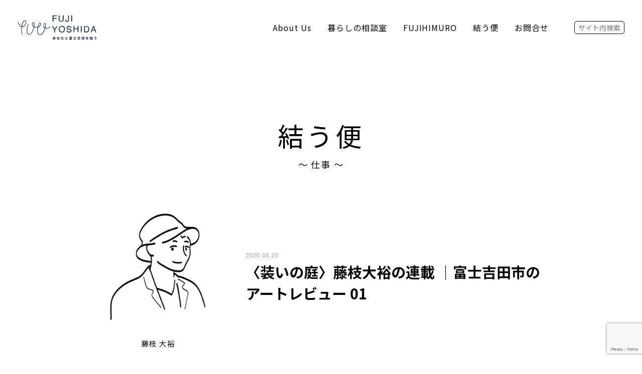

--- FILE ---
content_type: text/html; charset=UTF-8
request_url: https://you-fujiyoshida.jp/diary/work/1182
body_size: 13504
content:
<!DOCTYPE html>
<html dir="ltr" lang="ja" prefix="og: https://ogp.me/ns#" class="no-js">

<head>
	<meta charset="UTF-8">
	<meta name="viewport" content="width=device-width">

	<title>〈装いの庭〉藤枝大裕の連載 ｜富士吉田市のアートレビュー 01 | you FUJIYOSHIDA あなたと富士吉田を結う</title>

		<!-- All in One SEO 4.6.6 - aioseo.com -->
		<meta name="robots" content="max-image-preview:large" />
		<link rel="canonical" href="https://you-fujiyoshida.jp/diary/work/1182" />
		<meta name="generator" content="All in One SEO (AIOSEO) 4.6.6" />
		<meta property="og:locale" content="ja_JP" />
		<meta property="og:site_name" content="you FUJIYOSHIDA あなたと富士吉田を結う" />
		<meta property="og:type" content="article" />
		<meta property="og:title" content="〈装いの庭〉藤枝大裕の連載 ｜富士吉田市のアートレビュー 01" />
		<meta property="og:description" content="ぼくは繊維に関わるイベントや展示の企画だったり、商品開発のコーディネートなどを主に行っています。その中の一つとして、このサイトを運営している〈ふじよしだ定住促進センター〉から委託を請け、アーティストサロン〈FUJIHIMURO〉で行う展示のキュレーションを担当しています。" />
		<meta property="og:url" content="https://you-fujiyoshida.jp/diary/work/1182" />
		<meta property="og:image" content="https://you-fujiyoshida.jp/cms/wp-content/uploads/2020/08/01-02.jpg" />
		<meta property="og:image:secure_url" content="https://you-fujiyoshida.jp/cms/wp-content/uploads/2020/08/01-02.jpg" />
		<meta property="og:image:width" content="1200" />
		<meta property="og:image:height" content="800" />
		<meta property="article:published_time" content="2020-06-20T06:23:00+00:00" />
		<meta property="article:modified_time" content="2024-06-20T04:39:57+00:00" />
		<meta name="twitter:card" content="summary_large_image" />
		<meta name="twitter:title" content="〈装いの庭〉藤枝大裕の連載 ｜富士吉田市のアートレビュー 01" />
		<meta name="twitter:description" content="ぼくは繊維に関わるイベントや展示の企画だったり、商品開発のコーディネートなどを主に行っています。その中の一つとして、このサイトを運営している〈ふじよしだ定住促進センター〉から委託を請け、アーティストサロン〈FUJIHIMURO〉で行う展示のキュレーションを担当しています。" />
		<meta name="twitter:image" content="https://you-fujiyoshida.jp/cms/wp-content/uploads/2020/06/ogp.jpg" />
		<script type="application/ld+json" class="aioseo-schema">
			{"@context":"https:\/\/schema.org","@graph":[{"@type":"Article","@id":"https:\/\/you-fujiyoshida.jp\/diary\/work\/1182#article","name":"\u3008\u88c5\u3044\u306e\u5ead\u3009\u85e4\u679d\u5927\u88d5\u306e\u9023\u8f09 \uff5c\u5bcc\u58eb\u5409\u7530\u5e02\u306e\u30a2\u30fc\u30c8\u30ec\u30d3\u30e5\u30fc 01 | you FUJIYOSHIDA \u3042\u306a\u305f\u3068\u5bcc\u58eb\u5409\u7530\u3092\u7d50\u3046","headline":"\u3008\u88c5\u3044\u306e\u5ead\u3009\u85e4\u679d\u5927\u88d5\u306e\u9023\u8f09 \uff5c\u5bcc\u58eb\u5409\u7530\u5e02\u306e\u30a2\u30fc\u30c8\u30ec\u30d3\u30e5\u30fc 01","author":{"@id":"https:\/\/you-fujiyoshida.jp\/diary\/member\/003#author"},"publisher":{"@id":"https:\/\/you-fujiyoshida.jp\/#organization"},"image":{"@type":"ImageObject","url":"https:\/\/you-fujiyoshida.jp\/cms\/wp-content\/uploads\/2020\/08\/01-02.jpg","width":1200,"height":800},"datePublished":"2020-06-20T15:23:00+09:00","dateModified":"2024-06-20T13:39:57+09:00","inLanguage":"ja","mainEntityOfPage":{"@id":"https:\/\/you-fujiyoshida.jp\/diary\/work\/1182#webpage"},"isPartOf":{"@id":"https:\/\/you-fujiyoshida.jp\/diary\/work\/1182#webpage"},"articleSection":"\u4ed5\u4e8b, \u5730\u57df\u304a\u3053\u3057\u5354\u529b\u968a, \u6587\u5316"},{"@type":"BreadcrumbList","@id":"https:\/\/you-fujiyoshida.jp\/diary\/work\/1182#breadcrumblist","itemListElement":[{"@type":"ListItem","@id":"https:\/\/you-fujiyoshida.jp\/#listItem","position":1,"name":"\u5bb6","item":"https:\/\/you-fujiyoshida.jp\/","nextItem":"https:\/\/you-fujiyoshida.jp\/diary\/work#listItem"},{"@type":"ListItem","@id":"https:\/\/you-fujiyoshida.jp\/diary\/work#listItem","position":2,"name":"\u4ed5\u4e8b","previousItem":"https:\/\/you-fujiyoshida.jp\/#listItem"}]},{"@type":"Organization","@id":"https:\/\/you-fujiyoshida.jp\/#organization","name":"you FUJIYOSHIDA \u3042\u306a\u305f\u3068\u5bcc\u58eb\u5409\u7530\u3092\u7d50\u3046","description":"\u5bcc\u58eb\u5c71\u306e\u9e93\u306e\u8857\u3001\u5bcc\u58eb\u5409\u7530\u5e02\u3078\u3088\u3046\u3053\u305d","url":"https:\/\/you-fujiyoshida.jp\/"},{"@type":"Person","@id":"https:\/\/you-fujiyoshida.jp\/diary\/member\/003#author","url":"https:\/\/you-fujiyoshida.jp\/diary\/member\/003","name":"\u85e4\u679d \u5927\u88d5","image":{"@type":"ImageObject","@id":"https:\/\/you-fujiyoshida.jp\/diary\/work\/1182#authorImage","url":"https:\/\/secure.gravatar.com\/avatar\/0ff8495b64aa889764bf5bc177058739bb5d4d859adbc5337ca4106b5bd1950c?s=96&d=mm&r=g","width":96,"height":96,"caption":"\u85e4\u679d \u5927\u88d5"}},{"@type":"WebPage","@id":"https:\/\/you-fujiyoshida.jp\/diary\/work\/1182#webpage","url":"https:\/\/you-fujiyoshida.jp\/diary\/work\/1182","name":"\u3008\u88c5\u3044\u306e\u5ead\u3009\u85e4\u679d\u5927\u88d5\u306e\u9023\u8f09 \uff5c\u5bcc\u58eb\u5409\u7530\u5e02\u306e\u30a2\u30fc\u30c8\u30ec\u30d3\u30e5\u30fc 01 | you FUJIYOSHIDA \u3042\u306a\u305f\u3068\u5bcc\u58eb\u5409\u7530\u3092\u7d50\u3046","inLanguage":"ja","isPartOf":{"@id":"https:\/\/you-fujiyoshida.jp\/#website"},"breadcrumb":{"@id":"https:\/\/you-fujiyoshida.jp\/diary\/work\/1182#breadcrumblist"},"author":{"@id":"https:\/\/you-fujiyoshida.jp\/diary\/member\/003#author"},"creator":{"@id":"https:\/\/you-fujiyoshida.jp\/diary\/member\/003#author"},"image":{"@type":"ImageObject","url":"https:\/\/you-fujiyoshida.jp\/cms\/wp-content\/uploads\/2020\/08\/01-02.jpg","@id":"https:\/\/you-fujiyoshida.jp\/diary\/work\/1182\/#mainImage","width":1200,"height":800},"primaryImageOfPage":{"@id":"https:\/\/you-fujiyoshida.jp\/diary\/work\/1182#mainImage"},"datePublished":"2020-06-20T15:23:00+09:00","dateModified":"2024-06-20T13:39:57+09:00"},{"@type":"WebSite","@id":"https:\/\/you-fujiyoshida.jp\/#website","url":"https:\/\/you-fujiyoshida.jp\/","name":"you FUJIYOSHIDA \u3042\u306a\u305f\u3068\u5bcc\u58eb\u5409\u7530\u3092\u7d50\u3046","description":"\u5bcc\u58eb\u5c71\u306e\u9e93\u306e\u8857\u3001\u5bcc\u58eb\u5409\u7530\u5e02\u3078\u3088\u3046\u3053\u305d","inLanguage":"ja","publisher":{"@id":"https:\/\/you-fujiyoshida.jp\/#organization"}}]}
		</script>
		<!-- All in One SEO -->

<link rel="alternate" type="application/rss+xml" title="you FUJIYOSHIDA あなたと富士吉田を結う &raquo; フィード" href="https://you-fujiyoshida.jp/feed" />
<link rel="alternate" type="application/rss+xml" title="you FUJIYOSHIDA あなたと富士吉田を結う &raquo; コメントフィード" href="https://you-fujiyoshida.jp/comments/feed" />
<link rel="alternate" type="application/rss+xml" title="you FUJIYOSHIDA あなたと富士吉田を結う &raquo; 〈装いの庭〉藤枝大裕の連載 ｜富士吉田市のアートレビュー 01 のコメントのフィード" href="https://you-fujiyoshida.jp/diary/work/1182/feed" />
<link rel="alternate" title="oEmbed (JSON)" type="application/json+oembed" href="https://you-fujiyoshida.jp/wp-json/oembed/1.0/embed?url=https%3A%2F%2Fyou-fujiyoshida.jp%2Fdiary%2Fwork%2F1182" />
<link rel="alternate" title="oEmbed (XML)" type="text/xml+oembed" href="https://you-fujiyoshida.jp/wp-json/oembed/1.0/embed?url=https%3A%2F%2Fyou-fujiyoshida.jp%2Fdiary%2Fwork%2F1182&#038;format=xml" />
<style id='wp-img-auto-sizes-contain-inline-css'>
img:is([sizes=auto i],[sizes^="auto," i]){contain-intrinsic-size:3000px 1500px}
/*# sourceURL=wp-img-auto-sizes-contain-inline-css */
</style>
<style id='wp-emoji-styles-inline-css'>

	img.wp-smiley, img.emoji {
		display: inline !important;
		border: none !important;
		box-shadow: none !important;
		height: 1em !important;
		width: 1em !important;
		margin: 0 0.07em !important;
		vertical-align: -0.1em !important;
		background: none !important;
		padding: 0 !important;
	}
/*# sourceURL=wp-emoji-styles-inline-css */
</style>
<style id='wp-block-library-inline-css'>
:root{--wp-block-synced-color:#7a00df;--wp-block-synced-color--rgb:122,0,223;--wp-bound-block-color:var(--wp-block-synced-color);--wp-editor-canvas-background:#ddd;--wp-admin-theme-color:#007cba;--wp-admin-theme-color--rgb:0,124,186;--wp-admin-theme-color-darker-10:#006ba1;--wp-admin-theme-color-darker-10--rgb:0,107,160.5;--wp-admin-theme-color-darker-20:#005a87;--wp-admin-theme-color-darker-20--rgb:0,90,135;--wp-admin-border-width-focus:2px}@media (min-resolution:192dpi){:root{--wp-admin-border-width-focus:1.5px}}.wp-element-button{cursor:pointer}:root .has-very-light-gray-background-color{background-color:#eee}:root .has-very-dark-gray-background-color{background-color:#313131}:root .has-very-light-gray-color{color:#eee}:root .has-very-dark-gray-color{color:#313131}:root .has-vivid-green-cyan-to-vivid-cyan-blue-gradient-background{background:linear-gradient(135deg,#00d084,#0693e3)}:root .has-purple-crush-gradient-background{background:linear-gradient(135deg,#34e2e4,#4721fb 50%,#ab1dfe)}:root .has-hazy-dawn-gradient-background{background:linear-gradient(135deg,#faaca8,#dad0ec)}:root .has-subdued-olive-gradient-background{background:linear-gradient(135deg,#fafae1,#67a671)}:root .has-atomic-cream-gradient-background{background:linear-gradient(135deg,#fdd79a,#004a59)}:root .has-nightshade-gradient-background{background:linear-gradient(135deg,#330968,#31cdcf)}:root .has-midnight-gradient-background{background:linear-gradient(135deg,#020381,#2874fc)}:root{--wp--preset--font-size--normal:16px;--wp--preset--font-size--huge:42px}.has-regular-font-size{font-size:1em}.has-larger-font-size{font-size:2.625em}.has-normal-font-size{font-size:var(--wp--preset--font-size--normal)}.has-huge-font-size{font-size:var(--wp--preset--font-size--huge)}.has-text-align-center{text-align:center}.has-text-align-left{text-align:left}.has-text-align-right{text-align:right}.has-fit-text{white-space:nowrap!important}#end-resizable-editor-section{display:none}.aligncenter{clear:both}.items-justified-left{justify-content:flex-start}.items-justified-center{justify-content:center}.items-justified-right{justify-content:flex-end}.items-justified-space-between{justify-content:space-between}.screen-reader-text{border:0;clip-path:inset(50%);height:1px;margin:-1px;overflow:hidden;padding:0;position:absolute;width:1px;word-wrap:normal!important}.screen-reader-text:focus{background-color:#ddd;clip-path:none;color:#444;display:block;font-size:1em;height:auto;left:5px;line-height:normal;padding:15px 23px 14px;text-decoration:none;top:5px;width:auto;z-index:100000}html :where(.has-border-color){border-style:solid}html :where([style*=border-top-color]){border-top-style:solid}html :where([style*=border-right-color]){border-right-style:solid}html :where([style*=border-bottom-color]){border-bottom-style:solid}html :where([style*=border-left-color]){border-left-style:solid}html :where([style*=border-width]){border-style:solid}html :where([style*=border-top-width]){border-top-style:solid}html :where([style*=border-right-width]){border-right-style:solid}html :where([style*=border-bottom-width]){border-bottom-style:solid}html :where([style*=border-left-width]){border-left-style:solid}html :where(img[class*=wp-image-]){height:auto;max-width:100%}:where(figure){margin:0 0 1em}html :where(.is-position-sticky){--wp-admin--admin-bar--position-offset:var(--wp-admin--admin-bar--height,0px)}@media screen and (max-width:600px){html :where(.is-position-sticky){--wp-admin--admin-bar--position-offset:0px}}

/*# sourceURL=wp-block-library-inline-css */
</style><style id='wp-block-paragraph-inline-css'>
.is-small-text{font-size:.875em}.is-regular-text{font-size:1em}.is-large-text{font-size:2.25em}.is-larger-text{font-size:3em}.has-drop-cap:not(:focus):first-letter{float:left;font-size:8.4em;font-style:normal;font-weight:100;line-height:.68;margin:.05em .1em 0 0;text-transform:uppercase}body.rtl .has-drop-cap:not(:focus):first-letter{float:none;margin-left:.1em}p.has-drop-cap.has-background{overflow:hidden}:root :where(p.has-background){padding:1.25em 2.375em}:where(p.has-text-color:not(.has-link-color)) a{color:inherit}p.has-text-align-left[style*="writing-mode:vertical-lr"],p.has-text-align-right[style*="writing-mode:vertical-rl"]{rotate:180deg}
/*# sourceURL=https://you-fujiyoshida.jp/cms/wp-includes/blocks/paragraph/style.min.css */
</style>
<style id='global-styles-inline-css'>
:root{--wp--preset--aspect-ratio--square: 1;--wp--preset--aspect-ratio--4-3: 4/3;--wp--preset--aspect-ratio--3-4: 3/4;--wp--preset--aspect-ratio--3-2: 3/2;--wp--preset--aspect-ratio--2-3: 2/3;--wp--preset--aspect-ratio--16-9: 16/9;--wp--preset--aspect-ratio--9-16: 9/16;--wp--preset--color--black: #000000;--wp--preset--color--cyan-bluish-gray: #abb8c3;--wp--preset--color--white: #fff;--wp--preset--color--pale-pink: #f78da7;--wp--preset--color--vivid-red: #cf2e2e;--wp--preset--color--luminous-vivid-orange: #ff6900;--wp--preset--color--luminous-vivid-amber: #fcb900;--wp--preset--color--light-green-cyan: #7bdcb5;--wp--preset--color--vivid-green-cyan: #00d084;--wp--preset--color--pale-cyan-blue: #8ed1fc;--wp--preset--color--vivid-cyan-blue: #0693e3;--wp--preset--color--vivid-purple: #9b51e0;--wp--preset--color--blue: #007bff;--wp--preset--color--indigo: #6610f2;--wp--preset--color--purple: #5533ff;--wp--preset--color--pink: #e83e8c;--wp--preset--color--red: #dc3545;--wp--preset--color--orange: #fd7e14;--wp--preset--color--yellow: #ffc107;--wp--preset--color--green: #28a745;--wp--preset--color--teal: #20c997;--wp--preset--color--cyan: #17a2b8;--wp--preset--color--gray: #6c757d;--wp--preset--color--gray-dark: #343a40;--wp--preset--gradient--vivid-cyan-blue-to-vivid-purple: linear-gradient(135deg,rgb(6,147,227) 0%,rgb(155,81,224) 100%);--wp--preset--gradient--light-green-cyan-to-vivid-green-cyan: linear-gradient(135deg,rgb(122,220,180) 0%,rgb(0,208,130) 100%);--wp--preset--gradient--luminous-vivid-amber-to-luminous-vivid-orange: linear-gradient(135deg,rgb(252,185,0) 0%,rgb(255,105,0) 100%);--wp--preset--gradient--luminous-vivid-orange-to-vivid-red: linear-gradient(135deg,rgb(255,105,0) 0%,rgb(207,46,46) 100%);--wp--preset--gradient--very-light-gray-to-cyan-bluish-gray: linear-gradient(135deg,rgb(238,238,238) 0%,rgb(169,184,195) 100%);--wp--preset--gradient--cool-to-warm-spectrum: linear-gradient(135deg,rgb(74,234,220) 0%,rgb(151,120,209) 20%,rgb(207,42,186) 40%,rgb(238,44,130) 60%,rgb(251,105,98) 80%,rgb(254,248,76) 100%);--wp--preset--gradient--blush-light-purple: linear-gradient(135deg,rgb(255,206,236) 0%,rgb(152,150,240) 100%);--wp--preset--gradient--blush-bordeaux: linear-gradient(135deg,rgb(254,205,165) 0%,rgb(254,45,45) 50%,rgb(107,0,62) 100%);--wp--preset--gradient--luminous-dusk: linear-gradient(135deg,rgb(255,203,112) 0%,rgb(199,81,192) 50%,rgb(65,88,208) 100%);--wp--preset--gradient--pale-ocean: linear-gradient(135deg,rgb(255,245,203) 0%,rgb(182,227,212) 50%,rgb(51,167,181) 100%);--wp--preset--gradient--electric-grass: linear-gradient(135deg,rgb(202,248,128) 0%,rgb(113,206,126) 100%);--wp--preset--gradient--midnight: linear-gradient(135deg,rgb(2,3,129) 0%,rgb(40,116,252) 100%);--wp--preset--font-size--small: 13px;--wp--preset--font-size--medium: 20px;--wp--preset--font-size--large: 36px;--wp--preset--font-size--x-large: 42px;--wp--preset--spacing--20: 0.44rem;--wp--preset--spacing--30: 0.67rem;--wp--preset--spacing--40: 1rem;--wp--preset--spacing--50: 1.5rem;--wp--preset--spacing--60: 2.25rem;--wp--preset--spacing--70: 3.38rem;--wp--preset--spacing--80: 5.06rem;--wp--preset--shadow--natural: 6px 6px 9px rgba(0, 0, 0, 0.2);--wp--preset--shadow--deep: 12px 12px 50px rgba(0, 0, 0, 0.4);--wp--preset--shadow--sharp: 6px 6px 0px rgba(0, 0, 0, 0.2);--wp--preset--shadow--outlined: 6px 6px 0px -3px rgb(255, 255, 255), 6px 6px rgb(0, 0, 0);--wp--preset--shadow--crisp: 6px 6px 0px rgb(0, 0, 0);}:where(.is-layout-flex){gap: 0.5em;}:where(.is-layout-grid){gap: 0.5em;}body .is-layout-flex{display: flex;}.is-layout-flex{flex-wrap: wrap;align-items: center;}.is-layout-flex > :is(*, div){margin: 0;}body .is-layout-grid{display: grid;}.is-layout-grid > :is(*, div){margin: 0;}:where(.wp-block-columns.is-layout-flex){gap: 2em;}:where(.wp-block-columns.is-layout-grid){gap: 2em;}:where(.wp-block-post-template.is-layout-flex){gap: 1.25em;}:where(.wp-block-post-template.is-layout-grid){gap: 1.25em;}.has-black-color{color: var(--wp--preset--color--black) !important;}.has-cyan-bluish-gray-color{color: var(--wp--preset--color--cyan-bluish-gray) !important;}.has-white-color{color: var(--wp--preset--color--white) !important;}.has-pale-pink-color{color: var(--wp--preset--color--pale-pink) !important;}.has-vivid-red-color{color: var(--wp--preset--color--vivid-red) !important;}.has-luminous-vivid-orange-color{color: var(--wp--preset--color--luminous-vivid-orange) !important;}.has-luminous-vivid-amber-color{color: var(--wp--preset--color--luminous-vivid-amber) !important;}.has-light-green-cyan-color{color: var(--wp--preset--color--light-green-cyan) !important;}.has-vivid-green-cyan-color{color: var(--wp--preset--color--vivid-green-cyan) !important;}.has-pale-cyan-blue-color{color: var(--wp--preset--color--pale-cyan-blue) !important;}.has-vivid-cyan-blue-color{color: var(--wp--preset--color--vivid-cyan-blue) !important;}.has-vivid-purple-color{color: var(--wp--preset--color--vivid-purple) !important;}.has-black-background-color{background-color: var(--wp--preset--color--black) !important;}.has-cyan-bluish-gray-background-color{background-color: var(--wp--preset--color--cyan-bluish-gray) !important;}.has-white-background-color{background-color: var(--wp--preset--color--white) !important;}.has-pale-pink-background-color{background-color: var(--wp--preset--color--pale-pink) !important;}.has-vivid-red-background-color{background-color: var(--wp--preset--color--vivid-red) !important;}.has-luminous-vivid-orange-background-color{background-color: var(--wp--preset--color--luminous-vivid-orange) !important;}.has-luminous-vivid-amber-background-color{background-color: var(--wp--preset--color--luminous-vivid-amber) !important;}.has-light-green-cyan-background-color{background-color: var(--wp--preset--color--light-green-cyan) !important;}.has-vivid-green-cyan-background-color{background-color: var(--wp--preset--color--vivid-green-cyan) !important;}.has-pale-cyan-blue-background-color{background-color: var(--wp--preset--color--pale-cyan-blue) !important;}.has-vivid-cyan-blue-background-color{background-color: var(--wp--preset--color--vivid-cyan-blue) !important;}.has-vivid-purple-background-color{background-color: var(--wp--preset--color--vivid-purple) !important;}.has-black-border-color{border-color: var(--wp--preset--color--black) !important;}.has-cyan-bluish-gray-border-color{border-color: var(--wp--preset--color--cyan-bluish-gray) !important;}.has-white-border-color{border-color: var(--wp--preset--color--white) !important;}.has-pale-pink-border-color{border-color: var(--wp--preset--color--pale-pink) !important;}.has-vivid-red-border-color{border-color: var(--wp--preset--color--vivid-red) !important;}.has-luminous-vivid-orange-border-color{border-color: var(--wp--preset--color--luminous-vivid-orange) !important;}.has-luminous-vivid-amber-border-color{border-color: var(--wp--preset--color--luminous-vivid-amber) !important;}.has-light-green-cyan-border-color{border-color: var(--wp--preset--color--light-green-cyan) !important;}.has-vivid-green-cyan-border-color{border-color: var(--wp--preset--color--vivid-green-cyan) !important;}.has-pale-cyan-blue-border-color{border-color: var(--wp--preset--color--pale-cyan-blue) !important;}.has-vivid-cyan-blue-border-color{border-color: var(--wp--preset--color--vivid-cyan-blue) !important;}.has-vivid-purple-border-color{border-color: var(--wp--preset--color--vivid-purple) !important;}.has-vivid-cyan-blue-to-vivid-purple-gradient-background{background: var(--wp--preset--gradient--vivid-cyan-blue-to-vivid-purple) !important;}.has-light-green-cyan-to-vivid-green-cyan-gradient-background{background: var(--wp--preset--gradient--light-green-cyan-to-vivid-green-cyan) !important;}.has-luminous-vivid-amber-to-luminous-vivid-orange-gradient-background{background: var(--wp--preset--gradient--luminous-vivid-amber-to-luminous-vivid-orange) !important;}.has-luminous-vivid-orange-to-vivid-red-gradient-background{background: var(--wp--preset--gradient--luminous-vivid-orange-to-vivid-red) !important;}.has-very-light-gray-to-cyan-bluish-gray-gradient-background{background: var(--wp--preset--gradient--very-light-gray-to-cyan-bluish-gray) !important;}.has-cool-to-warm-spectrum-gradient-background{background: var(--wp--preset--gradient--cool-to-warm-spectrum) !important;}.has-blush-light-purple-gradient-background{background: var(--wp--preset--gradient--blush-light-purple) !important;}.has-blush-bordeaux-gradient-background{background: var(--wp--preset--gradient--blush-bordeaux) !important;}.has-luminous-dusk-gradient-background{background: var(--wp--preset--gradient--luminous-dusk) !important;}.has-pale-ocean-gradient-background{background: var(--wp--preset--gradient--pale-ocean) !important;}.has-electric-grass-gradient-background{background: var(--wp--preset--gradient--electric-grass) !important;}.has-midnight-gradient-background{background: var(--wp--preset--gradient--midnight) !important;}.has-small-font-size{font-size: var(--wp--preset--font-size--small) !important;}.has-medium-font-size{font-size: var(--wp--preset--font-size--medium) !important;}.has-large-font-size{font-size: var(--wp--preset--font-size--large) !important;}.has-x-large-font-size{font-size: var(--wp--preset--font-size--x-large) !important;}
/*# sourceURL=global-styles-inline-css */
</style>

<style id='classic-theme-styles-inline-css'>
/*! This file is auto-generated */
.wp-block-button__link{color:#fff;background-color:#32373c;border-radius:9999px;box-shadow:none;text-decoration:none;padding:calc(.667em + 2px) calc(1.333em + 2px);font-size:1.125em}.wp-block-file__button{background:#32373c;color:#fff;text-decoration:none}
/*# sourceURL=/wp-includes/css/classic-themes.min.css */
</style>
<link rel='stylesheet' id='contact-form-7-css' href='https://you-fujiyoshida.jp/cms/wp-content/plugins/contact-form-7/includes/css/styles.css?ver=5.9.6' media='all' />
<link rel='stylesheet' id='parent-style-css' href='https://you-fujiyoshida.jp/cms/wp-content/themes/understrap/style.css?ver=6.9' media='all' />
<link rel='stylesheet' id='child-style-css' href='https://you-fujiyoshida.jp/cms/wp-content/themes/renewal_2406/style.css?ver=6.9' media='all' />
<link rel='stylesheet' id='understrap-styles-css' href='https://you-fujiyoshida.jp/cms/wp-content/themes/understrap/css/theme-bootstrap4.min.css?ver=.1717033115' media='all' />
<script src="https://you-fujiyoshida.jp/cms/wp-includes/js/jquery/jquery.min.js?ver=3.7.1" id="jquery-core-js"></script>
<script src="https://you-fujiyoshida.jp/cms/wp-includes/js/jquery/jquery-migrate.min.js?ver=3.4.1" id="jquery-migrate-js"></script>
<link rel="https://api.w.org/" href="https://you-fujiyoshida.jp/wp-json/" /><link rel="alternate" title="JSON" type="application/json" href="https://you-fujiyoshida.jp/wp-json/wp/v2/posts/1182" /><link rel="EditURI" type="application/rsd+xml" title="RSD" href="https://you-fujiyoshida.jp/cms/xmlrpc.php?rsd" />
<meta name="generator" content="WordPress 6.9" />
<link rel='shortlink' href='https://you-fujiyoshida.jp/?p=1182' />

<meta name="format-detection" content="telephone=no">

<!--googleapis-->
<link rel="preconnect" href="https://fonts.googleapis.com">
<link rel="preconnect" href="https://fonts.gstatic.com" crossorigin>
<link href="https://fonts.googleapis.com/css2?&family=Noto+Sans+JP:wght@300;400;500;700&family=Hind:wght@300&display=swap" rel="stylesheet">

<!--slick-->
<link rel="stylesheet" href="https://you-fujiyoshida.jp/cms/wp-content/themes/renewal_2406/js/slick/slick.css" />
<script src="https://you-fujiyoshida.jp/cms/wp-content/themes/renewal_2406/js/slick/slick.min.js"></script>

<!--css-->
<link rel="stylesheet" href="https://you-fujiyoshida.jp/cms/wp-content/themes/renewal_2406/css/common.css?20260124154632" />
<link rel="stylesheet" href="https://you-fujiyoshida.jp/cms/wp-content/themes/renewal_2406/css/magnific-popup.css?20260124154632" />
<link rel="stylesheet" href="https://you-fujiyoshida.jp/cms/wp-content/themes/renewal_2406/css/lower-page.css?20260124154632" />
<link rel="stylesheet" href="https://you-fujiyoshida.jp/cms/wp-content/themes/renewal_2406/css/top.css?2024061820260124154632" />
<link rel="stylesheet" href="https://you-fujiyoshida.jp/cms/wp-content/themes/renewal_2406/css/news.css?20260124154632" />
<link rel="stylesheet" href="https://you-fujiyoshida.jp/cms/wp-content/themes/renewal_2406/css/support.css?20260124154632" />
<link rel="pingback" href="https://you-fujiyoshida.jp/cms/xmlrpc.php">
<meta name="mobile-web-app-capable" content="yes">
<meta name="apple-mobile-web-app-capable" content="yes">
<meta name="apple-mobile-web-app-title" content="you FUJIYOSHIDA あなたと富士吉田を結う - 富士山の麓の街、富士吉田市へようこそ">
<link rel="icon" href="https://you-fujiyoshida.jp/cms/wp-content/uploads/2024/07/cropped-ico-32x32.jpg" sizes="32x32" />
<link rel="icon" href="https://you-fujiyoshida.jp/cms/wp-content/uploads/2024/07/cropped-ico-192x192.jpg" sizes="192x192" />
<link rel="apple-touch-icon" href="https://you-fujiyoshida.jp/cms/wp-content/uploads/2024/07/cropped-ico-180x180.jpg" />
<meta name="msapplication-TileImage" content="https://you-fujiyoshida.jp/cms/wp-content/uploads/2024/07/cropped-ico-270x270.jpg" />

	<meta name="description" content="ハタオリノマチ山梨県富士吉田市の移住・観光・仕事のことを、ふじよしだ定住促進センターやFUJIHIMURO、地域おこし協力隊や起業者、移住体験者などの視点から伝えていきます。">

	<!-- OGP -->
	<meta property="og:type" content="website">
	<meta property="og:locale" content="ja_JP">
	<meta property="og:title" content="〈装いの庭〉藤枝大裕の連載 ｜富士吉田市のアートレビュー 01 | you FUJIYOSHIDA あなたと富士吉田を結う | you FUJIYOSHIDA あなたと富士吉田を結う | 富士山の麓の街、富士吉田市へようこそ">
	<meta property="og:description" content="ハタオリノマチ山梨県富士吉田市の移住・観光・仕事のことを、ふじよしだ定住促進センターやFUJIHIMURO、地域おこし協力隊や起業者、移住体験者などの視点から伝えていきます。">
	<meta property="og:url" content="https://you-fujiyoshida.jp/diary/work/1182">
	<meta property="og:image" content="https://you-fujiyoshida.jp/cms/wp-content/uploads/2020/08/01-02.jpg">

	<meta name="twitter:card" content="summary_large_image" />
	<meta name="twitter:title" content="〈装いの庭〉藤枝大裕の連載 ｜富士吉田市のアートレビュー 01 | you FUJIYOSHIDA あなたと富士吉田を結う | you FUJIYOSHIDA あなたと富士吉田を結う | 富士山の麓の街、富士吉田市へようこそ">
	<meta name="twitter:description" content="ハタオリノマチ山梨県富士吉田市の移住・観光・仕事のことを、ふじよしだ定住促進センターやFUJIHIMURO、地域おこし協力隊や起業者、移住体験者などの視点から伝えていきます。">
	<meta name="twitter:image:src" content="https://you-fujiyoshida.jp/cms/wp-content/uploads/2020/08/01-02.jpg">



	<!-- Google Tag Manager -->
	<script>
		(function(w, d, s, l, i) {
			w[l] = w[l] || [];
			w[l].push({
				'gtm.start': new Date().getTime(),
				event: 'gtm.js'
			});
			var f = d.getElementsByTagName(s)[0],
				j = d.createElement(s),
				dl = l != 'dataLayer' ? '&l=' + l : '';
			j.async = true;
			j.src =
				'https://www.googletagmanager.com/gtm.js?id=' + i + dl;
			f.parentNode.insertBefore(j, f);
		})(window, document, 'script', 'dataLayer', 'GTM-N73QCFBC');
	</script>
	<!-- End Google Tag Manager -->
</head>

<body class="wp-singular post-template-default single single-post postid-1182 single-format-standard wp-embed-responsive wp-theme-understrap wp-child-theme-renewal_2406 group-blog understrap-has-sidebar" itemscope itemtype="http://schema.org/WebSite">
	
	<!-- Google Tag Manager (noscript) -->
	<noscript><iframe src="https://www.googletagmanager.com/ns.html?id=GTM-N73QCFBC"
			height="0" width="0" style="display:none;visibility:hidden"></iframe></noscript>
	<!-- End Google Tag Manager (noscript) -->


	<div class="site" id="page">

		<!-- ******************* The Navbar Area ******************* -->
		<header class="g-header  " id="g-header">
			<a class="skip-link sr-only sr-only-focusable" href="#content">
				コンテンツへスキップ			</a>

			<div class="nav-close"></div>

			<div class="container-fluid">
				<div class="inner">
					<div class="logo-wrap">
													<p class="site-logo">
								<a href="https://you-fujiyoshida.jp/"><img src="https://you-fujiyoshida.jp/cms/wp-content/themes/renewal_2406/img/common/site-logo.png" width="158" you FUJIYOSHIDA あなたと富士吉田を結う></a>
							</p>
											</div>
					<div class="gnav-wrap">
						<div class="sp-logo-wrap d-lg-none">
							<p class="site-logo">
								<a href="https://you-fujiyoshida.jp/"><img src="https://you-fujiyoshida.jp/cms/wp-content/themes/renewal_2406/img/common/site-logo.png" width="158" you FUJIYOSHIDA あなたと富士吉田を結う></a>
							</p>
						</div>
						<nav class="main-menu">
							<ul>
								<li><a href="https://you-fujiyoshida.jp/frpc" >About Us</a></li>
								<li class="has-child"><a href="https://you-fujiyoshida.jp/life" >暮らしの相談室</a>
									<ul class="child" id="guide-child">
										<li><a href="https://you-fujiyoshida.jp/life" >暮らしの相談室</a></li>
										<li><a href="https://you-fujiyoshida.jp/iroha" >移住のいろは</a></li>
										<li><a href="https://you-fujiyoshida.jp/consultation" >移住相談</a></li>
										<li><a href="https://you-fujiyoshida.jp/stay" >暮らし体験</a></li>
										<li class="has-grandchild"><a href="https://you-fujiyoshida.jp/bank" >空き家・空き店舗バンク</a>
											<ul class="grandchild" id="guide-grandchild">
												<li><a href="https://you-fujiyoshida.jp/bank#borrow">売りたい・貸したい</a></li>
												<li><a href="https://you-fujiyoshida.jp/bank#registration">買いたい・借りたい</a></li>
											</ul>
										</li>
										<li><a href="https://you-fujiyoshida.jp/job" >仕事探し</a></li>
										<li><a href="https://you-fujiyoshida.jp/support" >支援制度・施策一覧</a></li>
										<li><a href="https://you-fujiyoshida.jp/realestate" >協力不動産会社一覧</a></li>
									</ul>
								</li>
								<li><a href="https://you-fujiyoshida.jp/fujihimuro" >FUJIHIMURO</a>
									<ul class="child" id="guide-child">
										<li><a href="https://you-fujiyoshida.jp/fujihimuro#gallery-sec">ギャラリー</a></li>
										<li><a href="https://you-fujiyoshida.jp/fujihimuro#work-sec">ワークスペース</a></li>
									</ul>
								</li>
								<li class="has-child"><a href="https://you-fujiyoshida.jp/diary" >結う便</a>
									<ul class="child" id="guide-child">
										<li><a href="https://you-fujiyoshida.jp/diary" ">Diary</a></li>
										<li><a href="https://you-fujiyoshida.jp/member" ">Friends</a></li>
									</ul>
								</li>
								<li><a href="https://you-fujiyoshida.jp/contact" >お問合せ</a></li>
							</ul>
						</nav>
						<div class="header-search">
							<form role="search" method="get" id="searchWordAll" class="searchWordAll" action="https://you-fujiyoshida.jp/all-search">
								<label class="screen-reader-text" for="s">Search for:</label>
								<input class="btn-search" type="text" value="" name="searchWordAll" id="searchWordAll" placeholder="サイト内検索" />
								<input type="submit" id="searchsubmit" value="検索" class="d-none" />
							</form>
						</div>
						<div class="sns-wrap d-lg-none">
							<ul>
								<li><a href="#" target="_blank"><img src="https://you-fujiyoshida.jp/cms/wp-content/themes/renewal_2406/img/common/ico-ig.png" width="43" /></a></li>
								<li><a href="#" target="_blank"><img src="https://you-fujiyoshida.jp/cms/wp-content/themes/renewal_2406/img/common/ico-fb.png" width="43" /></a></li>
								<li><a href="#" target="_blank"><img src="https://you-fujiyoshida.jp/cms/wp-content/themes/renewal_2406/img/common/ico-x.png" width="43" /></a></li>
								<li><a href="#" target="_blank"><img src="https://you-fujiyoshida.jp/cms/wp-content/themes/renewal_2406/img/common/ico-line.png" width="43" /></a></li>
							</ul>
						</div>
					</div>
					<div class="hamburger-menu">
						<button id="hamburger">
							<span></span>
							<span></span>
							<span></span>
						</button>
					</div>
				</div>
			</div>
		</header><!-- #g-header -->
<main class="page-main lower-page editpost-page daily-single">
 
<div class="page-header">
	<div class="page-title-wrap simple-title-wrap">
		<div class="text-wrap">
			<h1 class="page-title">結う便</h1>
						<p class="sub-title">〜 仕事 〜</p>
		</div>
	</div>
</div>

<div class="page-body">
	<section class="the-content-sec">
		<div class="container">
			<div class="post-single-head">
				<div class="author">
										<figure><img src="https://you-fujiyoshida.jp/cms/wp-content/uploads/2024/11/fujieda-hiroyasu_1105_v3-600x600.png"></figure>
					<p class="name">藤枝 大裕</p>
				</div>
				<div class="title">
					<p class="date">2020.06.20</p>
					<h1 class="post-title">〈装いの庭〉藤枝大裕の連載 ｜富士吉田市のアートレビュー 01</h1>
				</div>
			</div>
			
			<div class="post-body">
			
<p>はじめまして。<br>〈装いの庭〉の藤枝大裕と申します。<br>この度は記事をご覧いただき、ありがとうございます。</p>



<p>ぼくは繊維に関わるイベントや展示の企画だったり、商品開発のコーディネートなどを主に行っています。その中の一つとして、このサイトを運営している〈ふじよしだ定住促進センター〉から委託を請け、アーティストサロン〈FUJIHIMURO〉で行う展示のキュレーションを担当しています。</p>



<p>このサイトでは、富士吉田で行っている活動のことやイベントの企画の狙い、関わっている一員として見てきたことなどを伝えられたらいいかなと思ってます。どうぞよろしくお願いします。</p>



<p>さて、ぼくの連載ではまず、〈ふじよしだ定住促進センター〉のみんなからリクエストのあった『<a href="https://hatafes.jp/2019/">ハタオリマチフェスティバル</a>（通称ハタフェス）』のことを書きます。</p>



<p>ハタフェスは、2016年11月から始まった富士吉田市のお祭りで、2019年の台風中止を除いて過去3回開催しました。地域の産業であるハタオリと小さな商店街の魅力、県内外のいろんな作り手が混ざった多彩なレイヤーが持ち味で、今やたくさんの人に愛してもらっています。</p>



<p>そんなハタフェスは、どういう人たちがどんな考えを持って形づくられていったのか、実行メンバーの一人の目線でお届けします。ぜひ、ゆったりとしたイベントの裏にある、ぼくらの血と汗と涙と葛藤にご注目ください！</p>
			</div>
			
			<div class="post-bottom">
				<dl class="share">
					<dt>Share</dt>
					<dd><a href="http://www.facebook.com/share.php?u=https://you-fujiyoshida.jp/diary/work/1182" rel="nofollow" target="_blank"><img src="https://you-fujiyoshida.jp/cms/wp-content/themes/renewal_2406/img/facebook.svg" class="icon" alt="Facebook"></a></dd>
					<dd><a href="https://twiter.com/share?url=https://you-fujiyoshida.jp/diary/work/1182&text=〈装いの庭〉藤枝大裕の連載 ｜富士吉田市のアートレビュー 01" target="_blank"><img src="https://you-fujiyoshida.jp/cms/wp-content/themes/renewal_2406/img/twitter.svg" class="icon" alt="twitter"></a></dd>
				</dl>
				<a href="https://you-fujiyoshida.jp/diary/work">記事一覧へ</a>
			</div>
			
			<div class="author-profile">
				<div class="img">
										<img src="https://you-fujiyoshida.jp/cms/wp-content/uploads/2024/11/fujieda-hiroyasu_1105_v3-600x600.png">
				</div>
				<div class="text">
					<p class="name">藤枝 大裕</p>
					<p class="profile">株式会社装いの庭代表<br />
<br />
出身地<br />
埼玉県飯能市<br />
<br />
プロフィール<br />
服飾専門学校を卒業後、撚糸メーカーに入社。企画・営業職を経て、2011年に〈手紙社〉へ参加。さまさまなイベントや店舗の立ち上げと運営に関わる。『布博』企画立案者。<br />
2016年4月、より深いところで日本の繊維のものづくりを応援するべく〈装いの庭〉を立ち上げる。2021年法人化。〈FUJIHIMURO〉ではキュレーターとして、展示や企画を立案する。</p>
										<ul class="author-sns">
												<li><a href="https://twitter.com/yosowoigarden"><img src="https://you-fujiyoshida.jp/cms/wp-content/themes/renewal_2406/img/twitter.svg"></a></li>						<li><a href="https://www.instagram.com/yosowoi.garden/ "><img src="https://you-fujiyoshida.jp/cms/wp-content/themes/renewal_2406/img/icon-instagram.svg"></a></li>						<li><a href="http://yosowoigarden.com/"><img src="https://you-fujiyoshida.jp/cms/wp-content/themes/renewal_2406/img/web.svg"></a></li>					</ul>
				</div>
			</div>
			
							<div class="news-list-wrap-bottom">
					<ul class=" diary-list-slider list-post row bottom">
													
<li class="slick-li col-md-3 col-sm-6">
  <div class="img-wrap">
	<a href="https://you-fujiyoshida.jp/diary/culture/3519">
	  <figure><img src="https://you-fujiyoshida.jp/cms/wp-content/uploads/2021/08/240959274_1012863882814451_3413088058046167144_n-1-600x600.jpg"></figure>
	</a>
  </div>
  <div class="time-cat">
	<time class="date">2021.08.30</time>
	<ul class="cat"><li><a class="culture" href="https://you-fujiyoshida.jp/diary/culture"><span>文化</span></a></li><li><a class="hobby" href="https://you-fujiyoshida.jp/diary/hobby"><span>趣味</span></a></li></ul>  </div>
  <p class="post-title">
	<a href="https://you-fujiyoshida.jp/diary/culture/3519">
	  氷室友里のテキスタイル展『Park in Fujiyoshida』	</a>
  </p>
    <div class="author">
	<a href="https://you-fujiyoshida.jp/diary/member/003">
	  <p class="name"><span class="by">by</span>藤枝 大裕</p>
	</a>
  </div>
</li>													
<li class="slick-li col-md-3 col-sm-6">
  <div class="img-wrap">
	<a href="https://you-fujiyoshida.jp/diary/work/3024">
	  <figure><img src="https://you-fujiyoshida.jp/cms/wp-content/uploads/2021/06/1_MG_1540-1536x1024-1-600x600.jpeg"></figure>
	</a>
  </div>
  <div class="time-cat">
	<time class="date">2021.06.18</time>
	<ul class="cat"><li><a class="work" href="https://you-fujiyoshida.jp/diary/work"><span>仕事</span></a></li><li><a class="regional-revitalization" href="https://you-fujiyoshida.jp/diary/regional-revitalization"><span>地域おこし協力隊</span></a></li><li><a class="culture" href="https://you-fujiyoshida.jp/diary/culture"><span>文化</span></a></li></ul>  </div>
  <p class="post-title">
	<a href="https://you-fujiyoshida.jp/diary/work/3024">
	  〈装いの庭〉藤枝大裕の連載 ｜富士吉田市のアートレビュー 06「ハタフェスガイドブック」	</a>
  </p>
    <div class="author">
	<a href="https://you-fujiyoshida.jp/diary/member/003">
	  <p class="name"><span class="by">by</span>藤枝 大裕</p>
	</a>
  </div>
</li>													
<li class="slick-li col-md-3 col-sm-6">
  <div class="img-wrap">
	<a href="https://you-fujiyoshida.jp/diary/work/2006">
	  <figure><img src="https://you-fujiyoshida.jp/cms/wp-content/uploads/2021/01/06-600x600.jpg"></figure>
	</a>
  </div>
  <div class="time-cat">
	<time class="date">2021.01.05</time>
	<ul class="cat"><li><a class="work" href="https://you-fujiyoshida.jp/diary/work"><span>仕事</span></a></li><li><a class="regional-revitalization" href="https://you-fujiyoshida.jp/diary/regional-revitalization"><span>地域おこし協力隊</span></a></li><li><a class="culture" href="https://you-fujiyoshida.jp/diary/culture"><span>文化</span></a></li></ul>  </div>
  <p class="post-title">
	<a href="https://you-fujiyoshida.jp/diary/work/2006">
	  〈装いの庭〉藤枝大裕の連載 ｜富士吉田市のアートレビュー 05「3回目のハタフェス」	</a>
  </p>
    <div class="author">
	<a href="https://you-fujiyoshida.jp/diary/member/003">
	  <p class="name"><span class="by">by</span>藤枝 大裕</p>
	</a>
  </div>
</li>													
<li class="slick-li col-md-3 col-sm-6">
  <div class="img-wrap">
	<a href="https://you-fujiyoshida.jp/diary/work/1993">
	  <figure><img src="https://you-fujiyoshida.jp/cms/wp-content/uploads/2020/12/⑤最後-600x600.jpg"></figure>
	</a>
  </div>
  <div class="time-cat">
	<time class="date">2020.12.28</time>
	<ul class="cat"><li><a class="community" href="https://you-fujiyoshida.jp/diary/community"><span>コミュニティ</span></a></li><li><a class="work" href="https://you-fujiyoshida.jp/diary/work"><span>仕事</span></a></li><li><a class="regional-revitalization" href="https://you-fujiyoshida.jp/diary/regional-revitalization"><span>地域おこし協力隊</span></a></li></ul>  </div>
  <p class="post-title">
	<a href="https://you-fujiyoshida.jp/diary/work/1993">
	  〈装いの庭〉藤枝大裕の連載 ｜富士吉田市のアートレビュー 番外編「2020年のこと」	</a>
  </p>
    <div class="author">
	<a href="https://you-fujiyoshida.jp/diary/member/003">
	  <p class="name"><span class="by">by</span>藤枝 大裕</p>
	</a>
  </div>
</li>											</ul>
				</div>
			
		</div>
	</section>
	
</div>
</main>



<div class="common-contact">
	<div class="container">
		<div class="title-wrap">
			<p class="en-title">Contact</p>
			<h2 class="title">お問合せ</h2>
			<p class="text">ご依頼やご相談については、お電話・お問い合わせフォームより<br>お気軽にお問合せください。</p>
		</div>
		<div class="body-wrap">
			<a class="btn-contact-form btn" href="https://you-fujiyoshida.jp/contact">Contact Form</a>

		</div>
	</div>
</div>
<footer class="g-footer" id="g-footer">
	<div class="container">
		<div class="inner">
			<div class="info-wrap">
				<div class="logo-wrap">
					<p class="site-logo">
						<a href="https://you-fujiyoshida.jp/"><img src="https://you-fujiyoshida.jp/cms/wp-content/themes/renewal_2406/img/common/site-logo.png" width="158"></a>
					</p>
				</div>
				<div class="addr">
					<p>▽FUJIHIMURO （まちづくり拠点/事務局）<br>
						〒403-0009 山梨県富士吉田市富士見1-1-5<br>
						平日9:00~17:00 （定休：土日祝）<br>
						tel：0555-73-9438<br>
						fax：0555-73-9438<br>
						<br>
						▽よしだの暮らしの相談室（移住相談窓口）<br>
						〒403-0009 山梨県富士吉田市富士見1-1-5<br>
						平日10:00~18:00（土日祝は事前予約により応相談）<br>
						tel：080-4170-3776
					</p>
				</div>
				<div class="sns-wrap">
					<ul>
						<li><a href="https://www.instagram.com/fujiyoshida_rpc" target="_blank"><img src="https://you-fujiyoshida.jp/cms/wp-content/themes/renewal_2406/img/common/ico-ig.png" width="30" /></a></li>
						<li><a href="https://www.facebook.com/gogogo223" target="_blank"><img src="https://you-fujiyoshida.jp/cms/wp-content/themes/renewal_2406/img/common/ico-fb.png" width="30" /></a></li>
						<!--<li><a href="https://twitter.com/gogogo_223" target="_blank"><img src="https://you-fujiyoshida.jp/cms/wp-content/themes/renewal_2406/img/common/ico-x.png" width="30" /></a></li>-->
						<li><a href="https://page.line.me/863loyud?openQrModal=true" target="_blank"><img src="https://you-fujiyoshida.jp/cms/wp-content/themes/renewal_2406/img/common/ico-line.png" width="30" /></a></li>
					</ul>
				</div>
			</div>
			<div class="footer-site-map">
				<nav class="main-menu">
					<ul>
						<li><a href="https://you-fujiyoshida.jp/frpc" >About Us</a></li>
						<li class="has-child"><a href="https://you-fujiyoshida.jp/life" >暮らしの相談室</a>
							<ul class="child" id="guide-child">
								<li><a href="https://you-fujiyoshida.jp/life" >暮らしの相談室</a></li>
								<li><a href="https://you-fujiyoshida.jp/iroha" >移住のいろは</a></li>
								<li><a href="https://you-fujiyoshida.jp/consultation" >移住相談</a></li>
								<li><a href="https://you-fujiyoshida.jp/stay" >暮らし体験</a></li>
								<li class="has-grandchild"><a href="https://you-fujiyoshida.jp/bank" >空き家・空き店舗バンク</a>
									<ul class="grandchild" id="guide-grandchild">
										<li><a href="https://you-fujiyoshida.jp/bank#borrow">売りたい・貸したい</a></li>
										<li><a href="https://you-fujiyoshida.jp/bank#registration">買いたい・借りたい</a></li>
									</ul>
								</li>
								<li><a href="https://you-fujiyoshida.jp/job" >仕事探し</a></li>
								<li><a href="https://you-fujiyoshida.jp/support" >支援制度・施策一覧</a></li>
								<li><a href="https://you-fujiyoshida.jp/realestate" >協力不動産会社一覧</a></li>
							</ul>
						</li>
						<li><a href="https://you-fujiyoshida.jp/fujihimuro" >FUJIHIMURO</a>
							<ul class="child" id="guide-child">
								<li><a href="https://you-fujiyoshida.jp/fujihimuro#gallery-sec">ギャラリー</a></li>
								<li><a href="https://you-fujiyoshida.jp/fujihimuro#work-sec">ワークスペース</a></li>
							</ul>
						</li>
						<li class="has-child"><a href="https://you-fujiyoshida.jp/diary" >結う便</a>
							<ul class="child" id="guide-child">
								<li><a href="https://you-fujiyoshida.jp/diary" ">Diary</a></li>
								<li><a href="https://you-fujiyoshida.jp/member" ">Friends</a></li>
							</ul>
						</li>
						<li><a href="https://you-fujiyoshida.jp/contact" >お問合せ</a></li>
					</ul>
				</nav>
			</div>
		</div>
	</div><!-- .container -->
</footer><!-- #wrapper-footer -->
<div class="copy-wrap">
	<p class="text-center">allright reserved youfujiyoshida 2024</p>
</div>

</div><!-- #page -->
<span id="custom-pointer"></span>

<script type="speculationrules">
{"prefetch":[{"source":"document","where":{"and":[{"href_matches":"/*"},{"not":{"href_matches":["/cms/wp-*.php","/cms/wp-admin/*","/cms/wp-content/uploads/*","/cms/wp-content/*","/cms/wp-content/plugins/*","/cms/wp-content/themes/renewal_2406/*","/cms/wp-content/themes/understrap/*","/*\\?(.+)"]}},{"not":{"selector_matches":"a[rel~=\"nofollow\"]"}},{"not":{"selector_matches":".no-prefetch, .no-prefetch a"}}]},"eagerness":"conservative"}]}
</script>

<script src="https://you-fujiyoshida.jp/cms/wp-content/themes/renewal_2406/js/anime.min.js?20260124154632"></script>
<script src="https://you-fujiyoshida.jp/cms/wp-content/themes/renewal_2406/js/jquery.magnific-popup.min.js?20260124154632"></script>
<script src="https://you-fujiyoshida.jp/cms/wp-content/themes/renewal_2406/js/function.js?20260124154632"></script>
<script src="https://you-fujiyoshida.jp/cms/wp-content/themes/renewal_2406/js/scroll-effect.js?20260124154632"></script>
<script src="https://you-fujiyoshida.jp/cms/wp-content/themes/renewal_2406/js/common.js?20260124154632"></script>
<script src="https://you-fujiyoshida.jp/cms/wp-content/themes/renewal_2406/js/top.js?20260124154632"></script>
<script src="https://you-fujiyoshida.jp/cms/wp-content/plugins/contact-form-7/includes/swv/js/index.js?ver=5.9.6" id="swv-js"></script>
<script id="contact-form-7-js-extra">
var wpcf7 = {"api":{"root":"https://you-fujiyoshida.jp/wp-json/","namespace":"contact-form-7/v1"}};
//# sourceURL=contact-form-7-js-extra
</script>
<script src="https://you-fujiyoshida.jp/cms/wp-content/plugins/contact-form-7/includes/js/index.js?ver=5.9.6" id="contact-form-7-js"></script>
<script src="https://you-fujiyoshida.jp/cms/wp-content/themes/understrap/js/theme-bootstrap4.min.js?ver=.1717033115" id="understrap-scripts-js"></script>
<script src="https://you-fujiyoshida.jp/cms/wp-includes/js/comment-reply.min.js?ver=6.9" id="comment-reply-js" async data-wp-strategy="async" fetchpriority="low"></script>
<script src="https://www.google.com/recaptcha/api.js?render=6LfHUkYqAAAAALXTHu3jt4BrXg0QCtCWCJCKoiny&amp;ver=3.0" id="google-recaptcha-js"></script>
<script src="https://you-fujiyoshida.jp/cms/wp-includes/js/dist/vendor/wp-polyfill.min.js?ver=3.15.0" id="wp-polyfill-js"></script>
<script id="wpcf7-recaptcha-js-extra">
var wpcf7_recaptcha = {"sitekey":"6LfHUkYqAAAAALXTHu3jt4BrXg0QCtCWCJCKoiny","actions":{"homepage":"homepage","contactform":"contactform"}};
//# sourceURL=wpcf7-recaptcha-js-extra
</script>
<script src="https://you-fujiyoshida.jp/cms/wp-content/plugins/contact-form-7/modules/recaptcha/index.js?ver=5.9.6" id="wpcf7-recaptcha-js"></script>
<script id="wp-emoji-settings" type="application/json">
{"baseUrl":"https://s.w.org/images/core/emoji/17.0.2/72x72/","ext":".png","svgUrl":"https://s.w.org/images/core/emoji/17.0.2/svg/","svgExt":".svg","source":{"concatemoji":"https://you-fujiyoshida.jp/cms/wp-includes/js/wp-emoji-release.min.js?ver=6.9"}}
</script>
<script type="module">
/*! This file is auto-generated */
const a=JSON.parse(document.getElementById("wp-emoji-settings").textContent),o=(window._wpemojiSettings=a,"wpEmojiSettingsSupports"),s=["flag","emoji"];function i(e){try{var t={supportTests:e,timestamp:(new Date).valueOf()};sessionStorage.setItem(o,JSON.stringify(t))}catch(e){}}function c(e,t,n){e.clearRect(0,0,e.canvas.width,e.canvas.height),e.fillText(t,0,0);t=new Uint32Array(e.getImageData(0,0,e.canvas.width,e.canvas.height).data);e.clearRect(0,0,e.canvas.width,e.canvas.height),e.fillText(n,0,0);const a=new Uint32Array(e.getImageData(0,0,e.canvas.width,e.canvas.height).data);return t.every((e,t)=>e===a[t])}function p(e,t){e.clearRect(0,0,e.canvas.width,e.canvas.height),e.fillText(t,0,0);var n=e.getImageData(16,16,1,1);for(let e=0;e<n.data.length;e++)if(0!==n.data[e])return!1;return!0}function u(e,t,n,a){switch(t){case"flag":return n(e,"\ud83c\udff3\ufe0f\u200d\u26a7\ufe0f","\ud83c\udff3\ufe0f\u200b\u26a7\ufe0f")?!1:!n(e,"\ud83c\udde8\ud83c\uddf6","\ud83c\udde8\u200b\ud83c\uddf6")&&!n(e,"\ud83c\udff4\udb40\udc67\udb40\udc62\udb40\udc65\udb40\udc6e\udb40\udc67\udb40\udc7f","\ud83c\udff4\u200b\udb40\udc67\u200b\udb40\udc62\u200b\udb40\udc65\u200b\udb40\udc6e\u200b\udb40\udc67\u200b\udb40\udc7f");case"emoji":return!a(e,"\ud83e\u1fac8")}return!1}function f(e,t,n,a){let r;const o=(r="undefined"!=typeof WorkerGlobalScope&&self instanceof WorkerGlobalScope?new OffscreenCanvas(300,150):document.createElement("canvas")).getContext("2d",{willReadFrequently:!0}),s=(o.textBaseline="top",o.font="600 32px Arial",{});return e.forEach(e=>{s[e]=t(o,e,n,a)}),s}function r(e){var t=document.createElement("script");t.src=e,t.defer=!0,document.head.appendChild(t)}a.supports={everything:!0,everythingExceptFlag:!0},new Promise(t=>{let n=function(){try{var e=JSON.parse(sessionStorage.getItem(o));if("object"==typeof e&&"number"==typeof e.timestamp&&(new Date).valueOf()<e.timestamp+604800&&"object"==typeof e.supportTests)return e.supportTests}catch(e){}return null}();if(!n){if("undefined"!=typeof Worker&&"undefined"!=typeof OffscreenCanvas&&"undefined"!=typeof URL&&URL.createObjectURL&&"undefined"!=typeof Blob)try{var e="postMessage("+f.toString()+"("+[JSON.stringify(s),u.toString(),c.toString(),p.toString()].join(",")+"));",a=new Blob([e],{type:"text/javascript"});const r=new Worker(URL.createObjectURL(a),{name:"wpTestEmojiSupports"});return void(r.onmessage=e=>{i(n=e.data),r.terminate(),t(n)})}catch(e){}i(n=f(s,u,c,p))}t(n)}).then(e=>{for(const n in e)a.supports[n]=e[n],a.supports.everything=a.supports.everything&&a.supports[n],"flag"!==n&&(a.supports.everythingExceptFlag=a.supports.everythingExceptFlag&&a.supports[n]);var t;a.supports.everythingExceptFlag=a.supports.everythingExceptFlag&&!a.supports.flag,a.supports.everything||((t=a.source||{}).concatemoji?r(t.concatemoji):t.wpemoji&&t.twemoji&&(r(t.twemoji),r(t.wpemoji)))});
//# sourceURL=https://you-fujiyoshida.jp/cms/wp-includes/js/wp-emoji-loader.min.js
</script>

</body>

</html>


--- FILE ---
content_type: text/html; charset=utf-8
request_url: https://www.google.com/recaptcha/api2/anchor?ar=1&k=6LfHUkYqAAAAALXTHu3jt4BrXg0QCtCWCJCKoiny&co=aHR0cHM6Ly95b3UtZnVqaXlvc2hpZGEuanA6NDQz&hl=en&v=PoyoqOPhxBO7pBk68S4YbpHZ&size=invisible&anchor-ms=20000&execute-ms=30000&cb=1v054go07dzt
body_size: 48777
content:
<!DOCTYPE HTML><html dir="ltr" lang="en"><head><meta http-equiv="Content-Type" content="text/html; charset=UTF-8">
<meta http-equiv="X-UA-Compatible" content="IE=edge">
<title>reCAPTCHA</title>
<style type="text/css">
/* cyrillic-ext */
@font-face {
  font-family: 'Roboto';
  font-style: normal;
  font-weight: 400;
  font-stretch: 100%;
  src: url(//fonts.gstatic.com/s/roboto/v48/KFO7CnqEu92Fr1ME7kSn66aGLdTylUAMa3GUBHMdazTgWw.woff2) format('woff2');
  unicode-range: U+0460-052F, U+1C80-1C8A, U+20B4, U+2DE0-2DFF, U+A640-A69F, U+FE2E-FE2F;
}
/* cyrillic */
@font-face {
  font-family: 'Roboto';
  font-style: normal;
  font-weight: 400;
  font-stretch: 100%;
  src: url(//fonts.gstatic.com/s/roboto/v48/KFO7CnqEu92Fr1ME7kSn66aGLdTylUAMa3iUBHMdazTgWw.woff2) format('woff2');
  unicode-range: U+0301, U+0400-045F, U+0490-0491, U+04B0-04B1, U+2116;
}
/* greek-ext */
@font-face {
  font-family: 'Roboto';
  font-style: normal;
  font-weight: 400;
  font-stretch: 100%;
  src: url(//fonts.gstatic.com/s/roboto/v48/KFO7CnqEu92Fr1ME7kSn66aGLdTylUAMa3CUBHMdazTgWw.woff2) format('woff2');
  unicode-range: U+1F00-1FFF;
}
/* greek */
@font-face {
  font-family: 'Roboto';
  font-style: normal;
  font-weight: 400;
  font-stretch: 100%;
  src: url(//fonts.gstatic.com/s/roboto/v48/KFO7CnqEu92Fr1ME7kSn66aGLdTylUAMa3-UBHMdazTgWw.woff2) format('woff2');
  unicode-range: U+0370-0377, U+037A-037F, U+0384-038A, U+038C, U+038E-03A1, U+03A3-03FF;
}
/* math */
@font-face {
  font-family: 'Roboto';
  font-style: normal;
  font-weight: 400;
  font-stretch: 100%;
  src: url(//fonts.gstatic.com/s/roboto/v48/KFO7CnqEu92Fr1ME7kSn66aGLdTylUAMawCUBHMdazTgWw.woff2) format('woff2');
  unicode-range: U+0302-0303, U+0305, U+0307-0308, U+0310, U+0312, U+0315, U+031A, U+0326-0327, U+032C, U+032F-0330, U+0332-0333, U+0338, U+033A, U+0346, U+034D, U+0391-03A1, U+03A3-03A9, U+03B1-03C9, U+03D1, U+03D5-03D6, U+03F0-03F1, U+03F4-03F5, U+2016-2017, U+2034-2038, U+203C, U+2040, U+2043, U+2047, U+2050, U+2057, U+205F, U+2070-2071, U+2074-208E, U+2090-209C, U+20D0-20DC, U+20E1, U+20E5-20EF, U+2100-2112, U+2114-2115, U+2117-2121, U+2123-214F, U+2190, U+2192, U+2194-21AE, U+21B0-21E5, U+21F1-21F2, U+21F4-2211, U+2213-2214, U+2216-22FF, U+2308-230B, U+2310, U+2319, U+231C-2321, U+2336-237A, U+237C, U+2395, U+239B-23B7, U+23D0, U+23DC-23E1, U+2474-2475, U+25AF, U+25B3, U+25B7, U+25BD, U+25C1, U+25CA, U+25CC, U+25FB, U+266D-266F, U+27C0-27FF, U+2900-2AFF, U+2B0E-2B11, U+2B30-2B4C, U+2BFE, U+3030, U+FF5B, U+FF5D, U+1D400-1D7FF, U+1EE00-1EEFF;
}
/* symbols */
@font-face {
  font-family: 'Roboto';
  font-style: normal;
  font-weight: 400;
  font-stretch: 100%;
  src: url(//fonts.gstatic.com/s/roboto/v48/KFO7CnqEu92Fr1ME7kSn66aGLdTylUAMaxKUBHMdazTgWw.woff2) format('woff2');
  unicode-range: U+0001-000C, U+000E-001F, U+007F-009F, U+20DD-20E0, U+20E2-20E4, U+2150-218F, U+2190, U+2192, U+2194-2199, U+21AF, U+21E6-21F0, U+21F3, U+2218-2219, U+2299, U+22C4-22C6, U+2300-243F, U+2440-244A, U+2460-24FF, U+25A0-27BF, U+2800-28FF, U+2921-2922, U+2981, U+29BF, U+29EB, U+2B00-2BFF, U+4DC0-4DFF, U+FFF9-FFFB, U+10140-1018E, U+10190-1019C, U+101A0, U+101D0-101FD, U+102E0-102FB, U+10E60-10E7E, U+1D2C0-1D2D3, U+1D2E0-1D37F, U+1F000-1F0FF, U+1F100-1F1AD, U+1F1E6-1F1FF, U+1F30D-1F30F, U+1F315, U+1F31C, U+1F31E, U+1F320-1F32C, U+1F336, U+1F378, U+1F37D, U+1F382, U+1F393-1F39F, U+1F3A7-1F3A8, U+1F3AC-1F3AF, U+1F3C2, U+1F3C4-1F3C6, U+1F3CA-1F3CE, U+1F3D4-1F3E0, U+1F3ED, U+1F3F1-1F3F3, U+1F3F5-1F3F7, U+1F408, U+1F415, U+1F41F, U+1F426, U+1F43F, U+1F441-1F442, U+1F444, U+1F446-1F449, U+1F44C-1F44E, U+1F453, U+1F46A, U+1F47D, U+1F4A3, U+1F4B0, U+1F4B3, U+1F4B9, U+1F4BB, U+1F4BF, U+1F4C8-1F4CB, U+1F4D6, U+1F4DA, U+1F4DF, U+1F4E3-1F4E6, U+1F4EA-1F4ED, U+1F4F7, U+1F4F9-1F4FB, U+1F4FD-1F4FE, U+1F503, U+1F507-1F50B, U+1F50D, U+1F512-1F513, U+1F53E-1F54A, U+1F54F-1F5FA, U+1F610, U+1F650-1F67F, U+1F687, U+1F68D, U+1F691, U+1F694, U+1F698, U+1F6AD, U+1F6B2, U+1F6B9-1F6BA, U+1F6BC, U+1F6C6-1F6CF, U+1F6D3-1F6D7, U+1F6E0-1F6EA, U+1F6F0-1F6F3, U+1F6F7-1F6FC, U+1F700-1F7FF, U+1F800-1F80B, U+1F810-1F847, U+1F850-1F859, U+1F860-1F887, U+1F890-1F8AD, U+1F8B0-1F8BB, U+1F8C0-1F8C1, U+1F900-1F90B, U+1F93B, U+1F946, U+1F984, U+1F996, U+1F9E9, U+1FA00-1FA6F, U+1FA70-1FA7C, U+1FA80-1FA89, U+1FA8F-1FAC6, U+1FACE-1FADC, U+1FADF-1FAE9, U+1FAF0-1FAF8, U+1FB00-1FBFF;
}
/* vietnamese */
@font-face {
  font-family: 'Roboto';
  font-style: normal;
  font-weight: 400;
  font-stretch: 100%;
  src: url(//fonts.gstatic.com/s/roboto/v48/KFO7CnqEu92Fr1ME7kSn66aGLdTylUAMa3OUBHMdazTgWw.woff2) format('woff2');
  unicode-range: U+0102-0103, U+0110-0111, U+0128-0129, U+0168-0169, U+01A0-01A1, U+01AF-01B0, U+0300-0301, U+0303-0304, U+0308-0309, U+0323, U+0329, U+1EA0-1EF9, U+20AB;
}
/* latin-ext */
@font-face {
  font-family: 'Roboto';
  font-style: normal;
  font-weight: 400;
  font-stretch: 100%;
  src: url(//fonts.gstatic.com/s/roboto/v48/KFO7CnqEu92Fr1ME7kSn66aGLdTylUAMa3KUBHMdazTgWw.woff2) format('woff2');
  unicode-range: U+0100-02BA, U+02BD-02C5, U+02C7-02CC, U+02CE-02D7, U+02DD-02FF, U+0304, U+0308, U+0329, U+1D00-1DBF, U+1E00-1E9F, U+1EF2-1EFF, U+2020, U+20A0-20AB, U+20AD-20C0, U+2113, U+2C60-2C7F, U+A720-A7FF;
}
/* latin */
@font-face {
  font-family: 'Roboto';
  font-style: normal;
  font-weight: 400;
  font-stretch: 100%;
  src: url(//fonts.gstatic.com/s/roboto/v48/KFO7CnqEu92Fr1ME7kSn66aGLdTylUAMa3yUBHMdazQ.woff2) format('woff2');
  unicode-range: U+0000-00FF, U+0131, U+0152-0153, U+02BB-02BC, U+02C6, U+02DA, U+02DC, U+0304, U+0308, U+0329, U+2000-206F, U+20AC, U+2122, U+2191, U+2193, U+2212, U+2215, U+FEFF, U+FFFD;
}
/* cyrillic-ext */
@font-face {
  font-family: 'Roboto';
  font-style: normal;
  font-weight: 500;
  font-stretch: 100%;
  src: url(//fonts.gstatic.com/s/roboto/v48/KFO7CnqEu92Fr1ME7kSn66aGLdTylUAMa3GUBHMdazTgWw.woff2) format('woff2');
  unicode-range: U+0460-052F, U+1C80-1C8A, U+20B4, U+2DE0-2DFF, U+A640-A69F, U+FE2E-FE2F;
}
/* cyrillic */
@font-face {
  font-family: 'Roboto';
  font-style: normal;
  font-weight: 500;
  font-stretch: 100%;
  src: url(//fonts.gstatic.com/s/roboto/v48/KFO7CnqEu92Fr1ME7kSn66aGLdTylUAMa3iUBHMdazTgWw.woff2) format('woff2');
  unicode-range: U+0301, U+0400-045F, U+0490-0491, U+04B0-04B1, U+2116;
}
/* greek-ext */
@font-face {
  font-family: 'Roboto';
  font-style: normal;
  font-weight: 500;
  font-stretch: 100%;
  src: url(//fonts.gstatic.com/s/roboto/v48/KFO7CnqEu92Fr1ME7kSn66aGLdTylUAMa3CUBHMdazTgWw.woff2) format('woff2');
  unicode-range: U+1F00-1FFF;
}
/* greek */
@font-face {
  font-family: 'Roboto';
  font-style: normal;
  font-weight: 500;
  font-stretch: 100%;
  src: url(//fonts.gstatic.com/s/roboto/v48/KFO7CnqEu92Fr1ME7kSn66aGLdTylUAMa3-UBHMdazTgWw.woff2) format('woff2');
  unicode-range: U+0370-0377, U+037A-037F, U+0384-038A, U+038C, U+038E-03A1, U+03A3-03FF;
}
/* math */
@font-face {
  font-family: 'Roboto';
  font-style: normal;
  font-weight: 500;
  font-stretch: 100%;
  src: url(//fonts.gstatic.com/s/roboto/v48/KFO7CnqEu92Fr1ME7kSn66aGLdTylUAMawCUBHMdazTgWw.woff2) format('woff2');
  unicode-range: U+0302-0303, U+0305, U+0307-0308, U+0310, U+0312, U+0315, U+031A, U+0326-0327, U+032C, U+032F-0330, U+0332-0333, U+0338, U+033A, U+0346, U+034D, U+0391-03A1, U+03A3-03A9, U+03B1-03C9, U+03D1, U+03D5-03D6, U+03F0-03F1, U+03F4-03F5, U+2016-2017, U+2034-2038, U+203C, U+2040, U+2043, U+2047, U+2050, U+2057, U+205F, U+2070-2071, U+2074-208E, U+2090-209C, U+20D0-20DC, U+20E1, U+20E5-20EF, U+2100-2112, U+2114-2115, U+2117-2121, U+2123-214F, U+2190, U+2192, U+2194-21AE, U+21B0-21E5, U+21F1-21F2, U+21F4-2211, U+2213-2214, U+2216-22FF, U+2308-230B, U+2310, U+2319, U+231C-2321, U+2336-237A, U+237C, U+2395, U+239B-23B7, U+23D0, U+23DC-23E1, U+2474-2475, U+25AF, U+25B3, U+25B7, U+25BD, U+25C1, U+25CA, U+25CC, U+25FB, U+266D-266F, U+27C0-27FF, U+2900-2AFF, U+2B0E-2B11, U+2B30-2B4C, U+2BFE, U+3030, U+FF5B, U+FF5D, U+1D400-1D7FF, U+1EE00-1EEFF;
}
/* symbols */
@font-face {
  font-family: 'Roboto';
  font-style: normal;
  font-weight: 500;
  font-stretch: 100%;
  src: url(//fonts.gstatic.com/s/roboto/v48/KFO7CnqEu92Fr1ME7kSn66aGLdTylUAMaxKUBHMdazTgWw.woff2) format('woff2');
  unicode-range: U+0001-000C, U+000E-001F, U+007F-009F, U+20DD-20E0, U+20E2-20E4, U+2150-218F, U+2190, U+2192, U+2194-2199, U+21AF, U+21E6-21F0, U+21F3, U+2218-2219, U+2299, U+22C4-22C6, U+2300-243F, U+2440-244A, U+2460-24FF, U+25A0-27BF, U+2800-28FF, U+2921-2922, U+2981, U+29BF, U+29EB, U+2B00-2BFF, U+4DC0-4DFF, U+FFF9-FFFB, U+10140-1018E, U+10190-1019C, U+101A0, U+101D0-101FD, U+102E0-102FB, U+10E60-10E7E, U+1D2C0-1D2D3, U+1D2E0-1D37F, U+1F000-1F0FF, U+1F100-1F1AD, U+1F1E6-1F1FF, U+1F30D-1F30F, U+1F315, U+1F31C, U+1F31E, U+1F320-1F32C, U+1F336, U+1F378, U+1F37D, U+1F382, U+1F393-1F39F, U+1F3A7-1F3A8, U+1F3AC-1F3AF, U+1F3C2, U+1F3C4-1F3C6, U+1F3CA-1F3CE, U+1F3D4-1F3E0, U+1F3ED, U+1F3F1-1F3F3, U+1F3F5-1F3F7, U+1F408, U+1F415, U+1F41F, U+1F426, U+1F43F, U+1F441-1F442, U+1F444, U+1F446-1F449, U+1F44C-1F44E, U+1F453, U+1F46A, U+1F47D, U+1F4A3, U+1F4B0, U+1F4B3, U+1F4B9, U+1F4BB, U+1F4BF, U+1F4C8-1F4CB, U+1F4D6, U+1F4DA, U+1F4DF, U+1F4E3-1F4E6, U+1F4EA-1F4ED, U+1F4F7, U+1F4F9-1F4FB, U+1F4FD-1F4FE, U+1F503, U+1F507-1F50B, U+1F50D, U+1F512-1F513, U+1F53E-1F54A, U+1F54F-1F5FA, U+1F610, U+1F650-1F67F, U+1F687, U+1F68D, U+1F691, U+1F694, U+1F698, U+1F6AD, U+1F6B2, U+1F6B9-1F6BA, U+1F6BC, U+1F6C6-1F6CF, U+1F6D3-1F6D7, U+1F6E0-1F6EA, U+1F6F0-1F6F3, U+1F6F7-1F6FC, U+1F700-1F7FF, U+1F800-1F80B, U+1F810-1F847, U+1F850-1F859, U+1F860-1F887, U+1F890-1F8AD, U+1F8B0-1F8BB, U+1F8C0-1F8C1, U+1F900-1F90B, U+1F93B, U+1F946, U+1F984, U+1F996, U+1F9E9, U+1FA00-1FA6F, U+1FA70-1FA7C, U+1FA80-1FA89, U+1FA8F-1FAC6, U+1FACE-1FADC, U+1FADF-1FAE9, U+1FAF0-1FAF8, U+1FB00-1FBFF;
}
/* vietnamese */
@font-face {
  font-family: 'Roboto';
  font-style: normal;
  font-weight: 500;
  font-stretch: 100%;
  src: url(//fonts.gstatic.com/s/roboto/v48/KFO7CnqEu92Fr1ME7kSn66aGLdTylUAMa3OUBHMdazTgWw.woff2) format('woff2');
  unicode-range: U+0102-0103, U+0110-0111, U+0128-0129, U+0168-0169, U+01A0-01A1, U+01AF-01B0, U+0300-0301, U+0303-0304, U+0308-0309, U+0323, U+0329, U+1EA0-1EF9, U+20AB;
}
/* latin-ext */
@font-face {
  font-family: 'Roboto';
  font-style: normal;
  font-weight: 500;
  font-stretch: 100%;
  src: url(//fonts.gstatic.com/s/roboto/v48/KFO7CnqEu92Fr1ME7kSn66aGLdTylUAMa3KUBHMdazTgWw.woff2) format('woff2');
  unicode-range: U+0100-02BA, U+02BD-02C5, U+02C7-02CC, U+02CE-02D7, U+02DD-02FF, U+0304, U+0308, U+0329, U+1D00-1DBF, U+1E00-1E9F, U+1EF2-1EFF, U+2020, U+20A0-20AB, U+20AD-20C0, U+2113, U+2C60-2C7F, U+A720-A7FF;
}
/* latin */
@font-face {
  font-family: 'Roboto';
  font-style: normal;
  font-weight: 500;
  font-stretch: 100%;
  src: url(//fonts.gstatic.com/s/roboto/v48/KFO7CnqEu92Fr1ME7kSn66aGLdTylUAMa3yUBHMdazQ.woff2) format('woff2');
  unicode-range: U+0000-00FF, U+0131, U+0152-0153, U+02BB-02BC, U+02C6, U+02DA, U+02DC, U+0304, U+0308, U+0329, U+2000-206F, U+20AC, U+2122, U+2191, U+2193, U+2212, U+2215, U+FEFF, U+FFFD;
}
/* cyrillic-ext */
@font-face {
  font-family: 'Roboto';
  font-style: normal;
  font-weight: 900;
  font-stretch: 100%;
  src: url(//fonts.gstatic.com/s/roboto/v48/KFO7CnqEu92Fr1ME7kSn66aGLdTylUAMa3GUBHMdazTgWw.woff2) format('woff2');
  unicode-range: U+0460-052F, U+1C80-1C8A, U+20B4, U+2DE0-2DFF, U+A640-A69F, U+FE2E-FE2F;
}
/* cyrillic */
@font-face {
  font-family: 'Roboto';
  font-style: normal;
  font-weight: 900;
  font-stretch: 100%;
  src: url(//fonts.gstatic.com/s/roboto/v48/KFO7CnqEu92Fr1ME7kSn66aGLdTylUAMa3iUBHMdazTgWw.woff2) format('woff2');
  unicode-range: U+0301, U+0400-045F, U+0490-0491, U+04B0-04B1, U+2116;
}
/* greek-ext */
@font-face {
  font-family: 'Roboto';
  font-style: normal;
  font-weight: 900;
  font-stretch: 100%;
  src: url(//fonts.gstatic.com/s/roboto/v48/KFO7CnqEu92Fr1ME7kSn66aGLdTylUAMa3CUBHMdazTgWw.woff2) format('woff2');
  unicode-range: U+1F00-1FFF;
}
/* greek */
@font-face {
  font-family: 'Roboto';
  font-style: normal;
  font-weight: 900;
  font-stretch: 100%;
  src: url(//fonts.gstatic.com/s/roboto/v48/KFO7CnqEu92Fr1ME7kSn66aGLdTylUAMa3-UBHMdazTgWw.woff2) format('woff2');
  unicode-range: U+0370-0377, U+037A-037F, U+0384-038A, U+038C, U+038E-03A1, U+03A3-03FF;
}
/* math */
@font-face {
  font-family: 'Roboto';
  font-style: normal;
  font-weight: 900;
  font-stretch: 100%;
  src: url(//fonts.gstatic.com/s/roboto/v48/KFO7CnqEu92Fr1ME7kSn66aGLdTylUAMawCUBHMdazTgWw.woff2) format('woff2');
  unicode-range: U+0302-0303, U+0305, U+0307-0308, U+0310, U+0312, U+0315, U+031A, U+0326-0327, U+032C, U+032F-0330, U+0332-0333, U+0338, U+033A, U+0346, U+034D, U+0391-03A1, U+03A3-03A9, U+03B1-03C9, U+03D1, U+03D5-03D6, U+03F0-03F1, U+03F4-03F5, U+2016-2017, U+2034-2038, U+203C, U+2040, U+2043, U+2047, U+2050, U+2057, U+205F, U+2070-2071, U+2074-208E, U+2090-209C, U+20D0-20DC, U+20E1, U+20E5-20EF, U+2100-2112, U+2114-2115, U+2117-2121, U+2123-214F, U+2190, U+2192, U+2194-21AE, U+21B0-21E5, U+21F1-21F2, U+21F4-2211, U+2213-2214, U+2216-22FF, U+2308-230B, U+2310, U+2319, U+231C-2321, U+2336-237A, U+237C, U+2395, U+239B-23B7, U+23D0, U+23DC-23E1, U+2474-2475, U+25AF, U+25B3, U+25B7, U+25BD, U+25C1, U+25CA, U+25CC, U+25FB, U+266D-266F, U+27C0-27FF, U+2900-2AFF, U+2B0E-2B11, U+2B30-2B4C, U+2BFE, U+3030, U+FF5B, U+FF5D, U+1D400-1D7FF, U+1EE00-1EEFF;
}
/* symbols */
@font-face {
  font-family: 'Roboto';
  font-style: normal;
  font-weight: 900;
  font-stretch: 100%;
  src: url(//fonts.gstatic.com/s/roboto/v48/KFO7CnqEu92Fr1ME7kSn66aGLdTylUAMaxKUBHMdazTgWw.woff2) format('woff2');
  unicode-range: U+0001-000C, U+000E-001F, U+007F-009F, U+20DD-20E0, U+20E2-20E4, U+2150-218F, U+2190, U+2192, U+2194-2199, U+21AF, U+21E6-21F0, U+21F3, U+2218-2219, U+2299, U+22C4-22C6, U+2300-243F, U+2440-244A, U+2460-24FF, U+25A0-27BF, U+2800-28FF, U+2921-2922, U+2981, U+29BF, U+29EB, U+2B00-2BFF, U+4DC0-4DFF, U+FFF9-FFFB, U+10140-1018E, U+10190-1019C, U+101A0, U+101D0-101FD, U+102E0-102FB, U+10E60-10E7E, U+1D2C0-1D2D3, U+1D2E0-1D37F, U+1F000-1F0FF, U+1F100-1F1AD, U+1F1E6-1F1FF, U+1F30D-1F30F, U+1F315, U+1F31C, U+1F31E, U+1F320-1F32C, U+1F336, U+1F378, U+1F37D, U+1F382, U+1F393-1F39F, U+1F3A7-1F3A8, U+1F3AC-1F3AF, U+1F3C2, U+1F3C4-1F3C6, U+1F3CA-1F3CE, U+1F3D4-1F3E0, U+1F3ED, U+1F3F1-1F3F3, U+1F3F5-1F3F7, U+1F408, U+1F415, U+1F41F, U+1F426, U+1F43F, U+1F441-1F442, U+1F444, U+1F446-1F449, U+1F44C-1F44E, U+1F453, U+1F46A, U+1F47D, U+1F4A3, U+1F4B0, U+1F4B3, U+1F4B9, U+1F4BB, U+1F4BF, U+1F4C8-1F4CB, U+1F4D6, U+1F4DA, U+1F4DF, U+1F4E3-1F4E6, U+1F4EA-1F4ED, U+1F4F7, U+1F4F9-1F4FB, U+1F4FD-1F4FE, U+1F503, U+1F507-1F50B, U+1F50D, U+1F512-1F513, U+1F53E-1F54A, U+1F54F-1F5FA, U+1F610, U+1F650-1F67F, U+1F687, U+1F68D, U+1F691, U+1F694, U+1F698, U+1F6AD, U+1F6B2, U+1F6B9-1F6BA, U+1F6BC, U+1F6C6-1F6CF, U+1F6D3-1F6D7, U+1F6E0-1F6EA, U+1F6F0-1F6F3, U+1F6F7-1F6FC, U+1F700-1F7FF, U+1F800-1F80B, U+1F810-1F847, U+1F850-1F859, U+1F860-1F887, U+1F890-1F8AD, U+1F8B0-1F8BB, U+1F8C0-1F8C1, U+1F900-1F90B, U+1F93B, U+1F946, U+1F984, U+1F996, U+1F9E9, U+1FA00-1FA6F, U+1FA70-1FA7C, U+1FA80-1FA89, U+1FA8F-1FAC6, U+1FACE-1FADC, U+1FADF-1FAE9, U+1FAF0-1FAF8, U+1FB00-1FBFF;
}
/* vietnamese */
@font-face {
  font-family: 'Roboto';
  font-style: normal;
  font-weight: 900;
  font-stretch: 100%;
  src: url(//fonts.gstatic.com/s/roboto/v48/KFO7CnqEu92Fr1ME7kSn66aGLdTylUAMa3OUBHMdazTgWw.woff2) format('woff2');
  unicode-range: U+0102-0103, U+0110-0111, U+0128-0129, U+0168-0169, U+01A0-01A1, U+01AF-01B0, U+0300-0301, U+0303-0304, U+0308-0309, U+0323, U+0329, U+1EA0-1EF9, U+20AB;
}
/* latin-ext */
@font-face {
  font-family: 'Roboto';
  font-style: normal;
  font-weight: 900;
  font-stretch: 100%;
  src: url(//fonts.gstatic.com/s/roboto/v48/KFO7CnqEu92Fr1ME7kSn66aGLdTylUAMa3KUBHMdazTgWw.woff2) format('woff2');
  unicode-range: U+0100-02BA, U+02BD-02C5, U+02C7-02CC, U+02CE-02D7, U+02DD-02FF, U+0304, U+0308, U+0329, U+1D00-1DBF, U+1E00-1E9F, U+1EF2-1EFF, U+2020, U+20A0-20AB, U+20AD-20C0, U+2113, U+2C60-2C7F, U+A720-A7FF;
}
/* latin */
@font-face {
  font-family: 'Roboto';
  font-style: normal;
  font-weight: 900;
  font-stretch: 100%;
  src: url(//fonts.gstatic.com/s/roboto/v48/KFO7CnqEu92Fr1ME7kSn66aGLdTylUAMa3yUBHMdazQ.woff2) format('woff2');
  unicode-range: U+0000-00FF, U+0131, U+0152-0153, U+02BB-02BC, U+02C6, U+02DA, U+02DC, U+0304, U+0308, U+0329, U+2000-206F, U+20AC, U+2122, U+2191, U+2193, U+2212, U+2215, U+FEFF, U+FFFD;
}

</style>
<link rel="stylesheet" type="text/css" href="https://www.gstatic.com/recaptcha/releases/PoyoqOPhxBO7pBk68S4YbpHZ/styles__ltr.css">
<script nonce="7yv9q4l-Q-lXc2zZC17WnA" type="text/javascript">window['__recaptcha_api'] = 'https://www.google.com/recaptcha/api2/';</script>
<script type="text/javascript" src="https://www.gstatic.com/recaptcha/releases/PoyoqOPhxBO7pBk68S4YbpHZ/recaptcha__en.js" nonce="7yv9q4l-Q-lXc2zZC17WnA">
      
    </script></head>
<body><div id="rc-anchor-alert" class="rc-anchor-alert"></div>
<input type="hidden" id="recaptcha-token" value="[base64]">
<script type="text/javascript" nonce="7yv9q4l-Q-lXc2zZC17WnA">
      recaptcha.anchor.Main.init("[\x22ainput\x22,[\x22bgdata\x22,\x22\x22,\[base64]/[base64]/[base64]/bmV3IHJbeF0oY1swXSk6RT09Mj9uZXcgclt4XShjWzBdLGNbMV0pOkU9PTM/bmV3IHJbeF0oY1swXSxjWzFdLGNbMl0pOkU9PTQ/[base64]/[base64]/[base64]/[base64]/[base64]/[base64]/[base64]/[base64]\x22,\[base64]\x22,\x22dn7DrkVzw7nDmQQbwoY1K23DjCNvw4cQCAnDhhfDuGPCiHVzMlUCBsOpw6xmHMKFLSzDucOFwrbDlcOrTsOWZ8KZwrfDjyTDncOMYUAcw6/[base64]/CiMOAdyszWcOEXsOIwqLDv8OmPCjDq8KGw5Qdw54wSxrDusKQbSLCmnJAw7PClMKwfcKbwrrCg088w6bDkcKWOcOXMsOIwr0DNGnClxMrZ2RswoDCvRk3PsKQw6/CribDgMOowqwqHyPCjH/Ci8OdwrhuAmtmwpcwcHTCuB/CicOjTSsTwprDvhgAf0EIUmgiSynDuyFtw7sLw6pNC8KYw4h4esO/QsKtwrdlw44nWht4w6zDklZ+w4VIA8Odw5UPwofDg17CsSMad8OJw4xSwrJwXsKnwq/DtwLDkwTDscKIw7/DvVhfXThOwoPDtxcIw6XCgRnCpkXCikMvwoxAdcKqw44/wpNpw4YkEsKdw6fChMKew7l6SE7DpMOyPyMNK8KbWcOCAB/DpsOdOcKTBiZLYcKefF7CgMOWw7/DjcO2IhvDvsOrw4LDrsK0PR8Lwq3Cu0XCplYvw48tLMK3w7sZwpcWUsK2wpvChgbCqC49wonCp8KhAiLDtcO/[base64]/[base64]/CslDCgjXCnsKcw7QIw5B5woFnfSgEw6TDssKcw5Yawp7DssKMe8K7w4hSKsOyw4IlBy/CpXd0w51Vw5EEwowfwo3CiMKzL3XCnVHDkELCgBXDvcKpwrTCicOcGcOeUMOBZQ55w6FGw7rCon3DsMOsJsOUwr5Yw6bDhwIwZjDDvG/CmQ1AwoXDrREeIhrDtcKEYANEw6xNVcKYHUPChgxCH8Opw6l9w6PDl8K/bjrDucKlwohHXcO1bF/CuxMfwqhtw6xpPUM+wpjDtcORw7U8IktvCg/CjMOqHcK0RcOLw69dAxE3wro3w47CvG4Aw5PDhcKWBMONI8KjEMKfH3XDhmxSAS/DusKMwoM3QcOfwqrCtcK0RG7ChhbDrMOFCsKQwrMLwpnDssOOwrHDg8OVXcOvw67CmUEhV8KVwq/Co8OVLnvDpFQBP8OVOkpEw6/DisKKf2LDuTAJdsO3wq9RTn9LXCjDjMKnw6tdHcK/AV3DrgLDu8KwwptYwrogwoDDuWLDqksxw6fCksKpw6BrCcKXX8OFESrDrMKxb1Q6w6V4f015fRfCtcKAwrh6cmxGTMO2wq/Csg7DksKuw44iw6RGwqTCl8KpJh4kesK3JRrCqBTDnMOewrdfN33CusKaSXLDrcKWw6EUwrVWwotHJELDscOOaMKlWcK/WkFZwrDDqEdJchPCm349dMKKUElsw4vCrcOsLy3Dt8ODMcKZw57Dq8KbGcOHw7QbwoPDisOgD8OQwo/DiMKxGMK+PW7Cnw/[base64]/CvXgvTMKcwqbCi8OeEmt8w7TDisO8wrBuVsOhw6rCmzocQlvDqzrDvsOvw6gfw7DDsMKOwq/DsDjDvGnCqibDssOrwpEaw5w9UsK9wrxkYQcLXMKVCkpJCMKEwoJsw7fCijDDvV7DukjDoMKawrjCm2LDnMKGwqrDvnfDh8OIw7LCvWckw4Ujw4tpw6k/XE4nMcKkw45wwpjDp8OuwpXDq8KGXBjCpsKdXTsAdMKmccO3cMK0w7VLOMKwwrkvOQHDicKYwoTCiU95wq7DhALDry7Cgxo7CG1zwqzCmEvCoMKeQsKhwrYkDMKCHcOVwpjCuGF5S2cpW8Ogw7Udw6c+wpVJwpzChy7Ct8OUwrMqw7bCoG4qw7siccOwAU/CgcKZw7/[base64]/DlVnClWXDuBjCsW5SQFkjw7V8w6fDhVzChXPDssOOwowRwpTCj1sqFwVbwo/CuHZZJxBRNAXCv8Osw5VOwpI4w4QQKsKBIcK7w5kFwrs3WmfCr8O1w7UZw7XCmio1woYgbMKtw63DncKUbMKNNkTDgsKKw5DDqwdAU3IRwrUtC8KUFMKZWSzClMOMw7HCicOmO8O/MnEuH1Vkwq/Crz8ww73DoRvCsnw3wo3Cv8OMw7XDmhnDpMKzL38ANMKrw4bDiAJYwq3DvsKHwovDssKITxHCqWVEDhRCcwrDrXrCjzbDqVg/wokow6bDu8O4RX4mw5XDp8O3w7cAc3zDr8KSTsOkZ8OJP8KAw4xgDFtmwo10wrfCm3LDnsKMK8Kow7rCpcOPw7PDvRJVUmhJw45gG8Kbw4IvBn7CphDDsMOvwoTDucK5w4nDgsKgaHrCssK6w7nClgXCucO0O2rCscOEwq7DlxbCuxMOwos/wpTDq8OUbn5cIlfCjsOBwp3Ct8KeScK+dcKhNcKQUcKdEsObUwjDpQVUZMK6w5rDgcKqwqPCh0wXN8KdwrbDusOXbAgswqzDg8KfMAPCmGorDyrCunp7cMO6JG7DrRwpD1/Cg8KKB27CpkFOw6xfJcK+ZsKfw4PCpMOOwoJ1wrPDiznCscKiwqXDqlMDw4nClMKKwr0wwqlYPcOSw4cBGsOqW2I/w5DCisKbw5h5wrZlwobCicKAQcOmEsOFG8KgXcK4w5krFyvDsm/[base64]/DuMOOFE7CtjzDhlvDncO/[base64]/[base64]/[base64]/w6QuEcOtwqUmBBHCmlLCrsKTw6pLTcKYNsKTwrTCksKuwpsdBsKHV8OPYcK9w7EHUMO+BgAtOMKLbyHDicK7wrZEMcONYSDCmcKLw5vDncKdwrc7IUZTVEo9wrrDoGUbw41Cf3fCrXjDncKxPsO2w6zDmzxic0HCi13Di0LDrsOWScKMw7rDoRzCji/DvcO1b2I4dsO1CsKlZl0bBVp7wq/[base64]/DkQ0IaMOxW8KbwrDDuMObCF1CFMOlGntEw6jCtloROUdWfxISYEdtRsK/[base64]/ChCdqwqjCgMKhLMKLwo8vw4VaHcOuDiPDjsOgfMKgGn4ywrXCo8ObdMKdwrY7w5lEdjACw7PDuigVcMKiJMKpR146w5sgw6/Cl8OjAcO0w49ZYsOOKMKFWjt5woPCp8KZBsKdSMKFa8ORU8Owb8KsBk4fIsKnwoEww7nDh8K6w4xRLD/CrsOVw6PCiDBLGj09wonCs2snw6fDljLDs8KvwqEyeQTCvcKBJAHDlsOkXkHCrTDClUYzYMKrw43DmMKowoVKcsK/[base64]/DscO8CMKhw7V7w5swwq1ww7JSCSYEwqfCpsOxWQvCiBEifMK3D8OgK8Knw6lRBRzDhsOow53CscK5w7/[base64]/WnQXL8OVDcOXUsKrGcOnwqZFw6XClsO4L0DCg2dkwoMLTcKLw4/DmkJPS2jDmj/DjUYqw5rDlwxoRcKGOx/DnT/Dt2d+eWzDv8OIw41DUsK6J8K5wqx6wr8Iwq5kCHhpwpPDrcKgwo/[base64]/aMOuw5zDlcOKA3nChlLDuMOowrYQwokQwocVI0zCkEVYw4kRTRnCnsKzMsOpRHvCmj0vbsOuwqNmSTogQMOGw7LCgDRtwovDkMKHw5PDhMOmNT5zY8K8wqHCgMOfemXCq8OTw6zCvAvCq8Otw7vCmsKrwrZRazbDocKDG8KiDRnCg8K2wojCgAgswp/[base64]/CsmXCmkjCsX/CgMOzQUrCqG9PPsKKSzXCvcO+w5IbLAZ9WVlqIMKawqXDt8KhEnLDmmMKS3RBTSPCkX5wYixic1AUDMKBdEHCqsK0KsKrw6jDscO5Xjg4dRrDk8Okf8KXwqjDjUfDsGvDg8O9wrLDgj9YCsK0wrnCrAHDh2/Du8KQw4XDncKATBRQHGPCr0IrbhdiAcOdwrrCnnBASUl6bSPDp8K8QcOnfsO6NcKmPcOPwrNcEi3Dp8O/[base64]/w7TCusKLIMKuw6k/wodbCV90woTCtgMuw7nDjVtaw7nDixxMwpsbwqnDuDETw4oBwrHCi8Oae1jDpVtZXcOIEMKMwofCrcKRYycEa8O5w4LCuH7Du8KEw7rCq8OuZcKjSG4WHwo5w6zCnDFew7nDlcKuwoZEw7xOwqDDszPDnMO/A8Kuw7RFeTRbA8O6wolUw43CssOywp02D8K2G8KheWzDr8K7w5/DnwfDoMKAcMOtX8ORD0AUfRwVw4wKw55LwrbDuB7Csx4jC8O2Ny3DrWsCZsOgw7rCumttwqjCkRZiQFHCsH7DsA9kwrNNF8OYbxxuw6dYCVNAw7nCtw7DucKew5xzCMO1G8OCKMKYwromBcKDwq3DrsOUJsOdw4/CjsOWSE7DpMKGw5AHNVrCiizDnQk9AcOfbwhjw5fDqD/CtMKiFzbCr3VWwpJWwonCu8OSw4LCkMKmKBLDt0jDuMK9w47Co8KuPcONw6JLwpvDpsKncW4lUCwLNMKJwrPCjFLDgFTCj2UzwoB9wqvCicOkE8KKCwnCtnMpY8OrwqjCgEcybiwmwpfCuxFkw4VgUX7DmDrCuWUhZ8K8w5/DicOtw6c5IVHDsMOVw53CmcOvFMOLccOgc8Kdw6jDj0DDuwvDr8O9EMKtMgPDry9DBsOtwp8WNsOFwq0UPcK/w5lewoJRK8OxwqrDj8KiVjxzw7nDhsK6GW7DsnPCncOkJRPDvzRMA3ZOw6fCkn7DjTrDrD5Tf1bCsTjCkR9CQClww7HDhMKDc2LDvkFQEBVscsK/wpTDo1Jjw5oow7Ynw64lwr7Ct8KKNSrDkcKZwr4cwqbDhWMiw4ZXFXIPF0nCuU/CjVojw74qW8O3Igwqw73CgcOYwo7DozkKCsOGw7peQkshw7jCgMKqwo/[base64]/[base64]/CuWhlwoHDtSpYw7fChhkqwqcddsK8wodYEsKXw7cfbyoZw4XDkXZSNnAjWsKpw6loYiEAH8KZYBjDncO2C3DCi8KnIMOCAHDDpcKJw7dWBsKFw7ZGwq/[base64]/CqcOYw7YRwojDvsOMGsKww4RNwr/CmTEHL8O5w4ApwqfChkrClSPDhWgRwrl/[base64]/Cp8OSwr96azQLw7xQHMO6w5/Ck8OhBlsywrc+dsOmwo0tBzpZw45pcRPDv8KnfzzDh20tLsOSwrXCqcONw4TDqMOjwr9fw5fDlsOrwrNMw5LCoMOmwoDCtcOfaRc7w53Co8O/w5HDjz0RJx9Lw5DDhcOxQHDDtSHDh8O3VlzCsMOcZcKQwprCpcKMw4rChMKxw5tOw6AtwrAAw6fDuU7Di1/DiXrDv8K9w4zDkmpdwplGdcKXNMKcX8Oew4bCnsKDM8Kaw7JFNVsnIcK9IcKRw6oVwrUcTcO/wrhYeQ0Ewo0oQMKcw6o7w5/DpHAwRD3CpsOfwoHChMKkHgbChcO3w4oDwrwrw4dvOcOhT0xSPsOZXcKuAsKFABfCsm0Jw4zDm2oMw6l1wpAuw67CvQ4AF8OhwobDpAc/w4PCrBvCjMKaPHPDncKnEXV6OXNeBsKCwp/CtCDCl8Ksw4zCoXTCmMOSFwjDlV8Rw75lw402wpvCgMKRw5sSEsOWGhHCnGjDuUrCsj3Cmm09w4/Dh8KtAyIWw6VZYsO0w5MxfcO5XHV4ScOoc8OaWsO4wqjCqH7CpnhvCsO4GQbCocKMwrLCsWh6wpJZDcK8H8OHw7vDnTxQw4HDhF4Ew6nDrMKawobDpMOZwpXCuA/DkRJmwozCm1DCvMOTGk5OworDtcKZOSXChMK9w4NFLADDsSfCm8KdwqPDjE8mwqzCuhfCr8Osw54vw4Agw7LDtjFcAMK5w5DDonsvO8KfcsOrCRrDhcKgZnbClsKHw60Qw5o9eTXDmcOEwqUBFMOqwrgGTcO1Z8OWKcOmHyB/w7s7wp8Zw5PDq0TCqjTChsOuw4jCp8K7G8OUw5/CkjjCisOjG8OID209RH8/[base64]/[base64]/CgS/DohDDhcKqw5vCgMKywq1swoVyBj/DoUFpw77DssO2KsOTwrbCuMK6w6RTP8OtNsKcwoR8w5odDBEJaDfDnMKbwovDkyzDkn3DjEHCjXcmfgI/bRrDrsKtVW57w6PCvMK8w6UnOcK0w7FPExXDv1wsw5rDg8O8w4TDn385TynCkW1Xwr8gD8OiwrrDlRvDi8ORw60ewpccw7tww6QAwrbDn8Ksw5DCiMO5AMKIw6N0w4/ChgABTMO8BsK8w5nDhcK5wqHDssK0Y8K9w7TCrXREwp9EwrZPVhfDtnrDtChsQB8jw7l7HcOSHcKtw5NIIMKDF8O6fyIxw5jCs8KJw7vDqE3Drj/Cj2kPw4BTw4V6wp7CswJCwrHCoAEJK8KTwpBqwrXCj8OAw4QUwrJ/K8KwYxfCmXJ7YsKPKDIMwrrCjcOZc8OMHXQVw517SMOPdsKUwro2wqLChsOGDnYSw4xlwq/Cvg3DhMOiZsOqRj/DvcO0w5lbw70aw7zDj1LDgEoqw58aJijDpzgUGMOjwrTDsWYmw7PCiMO+eUEvwrbCtMO0w4vCvsOmfgZwwrciwp3DrxITUhnDszfCosOWwobCgQBJDcKYHMOqwqzDg2jCuHrCnMKoLHQqw6xKOUbDqcOrCcOIw5/[base64]/DvsKGw5FlaDnDnsKBw7RFS8O9bwrDhHt6woJrwpXDscOZXsOUwq/CpMK4w6HCkFlYw7XCvcK6Pw3DgcOcw7l8H8KWESk0PsKOeMORw63DrkwNDsOVKsOcw4LCmgfCrsOoeMKJBCfCjMK4DsKxw4ITcioYd8K/[base64]/CsMKqZzxsw75bw7LDsMOqw40Dw5LDsAsMw6TCmx3DkmDCmcKsw7YKwpLCncOdwrVbwpjDu8O5wqvDgcOOd8KoMmjDl1p1w5zCsMK2wrRPwqDDr8Oew7ovPD/[base64]/w67CocOAw51uYBbDnl4WBk46w5gpwppGwrfDrG/DumsDIQ7DmMOkcXzCpBbDhsOgPSDCjMKyw4vCpcKbI0RAPX9zfcKKw4wLJiTChmdbw5LDt11ww6cAwoDDo8OAI8Kkw4nCvsKTX3/[base64]/[base64]/[base64]/CiMOdCWM+wpk7wrsDXGJOU8ObTybDqsK2w4HCocKEw4HDv8O9wqrDpj7CqsK9SSrCoxFKPQ1qw7zDrsOkKMObDsKzfzzDtsKuw6hSXcOkejhzfcKTEsKyRgfDmmjDpsO9w5bDiMOrUcKBwpvDg8K0w7XChm03w7wFw5kdOyA6QVlPw6TCmiPClUbDlVHCvw/[base64]/Cq8OTwooLMsO+fcKgw6AGY8OPfcKRw7M+w41nwo/[base64]/woUlwp0idH1ELUR4wr0Vw74GwqA6awXDicKNcMO8w6YGworCk8KLw4jCt2NTwqnCgsK6BsKlwo7CpcKBFHXCjHzDk8KawqXDlsK6bcOMEwTCtsKlwpzDvj/CgMO9HU3Co8ORUBwnw4AEw6fDlTLDsGjDi8K0w7EmBkbCrV7CrsKTbMKaCMOwT8OAPyjDpVgxwodleMKfEjZ+IVZlwo7DgcKDKkHCmsOAw4DDksOWa281QjzDh8OsX8OEWCEcH1JwwpnCrjZfw4bDh8OYKyY3w4TCtcKCwq5Dwo0Dw6/[base64]/CrlAxP8OTwrXDisKrwqhzwq/CvBllDxwRKMK6AMKgw6pVwr9besKuTmt8w4PCsDnDqGHCjsK/w6jCm8KuwrgFw7xOKMOhw6LCucKLXmnCmR1kwovDlHdww7U3UMOecsKeChpJwpFBZsOuwrzCkcKJDcOTHMKjwrF1Z23ChMK+AcOYRcKybisJwqBmwqk+fsOnwq7ClMOIwpxmJMKZYxQ/[base64]/CoELCm1BZw5ApGlQqdcO5wqLDuX/ChRwzwpXCgn/DlMOUbsKxwqt/wqHDp8K/wrpOwoHCnMKcwo9Fw7hzw5XCisOCwpzDgCXDgRnDmMOwdxXDj8KbTsOJwpfCmnTDvMKFw6gMbsO/w7Q5HcOXfcKIwogQK8Ofw4bDvcOLcCjCnHDDuWASwqVQVlFAKDDDq3HCn8OYAz1hw6sOwrVbw7HDusK0w7svKsKjw5RdwpQXw6rCvzzDg1nDq8Kvwr/Dn0rCmMOYwrrDvirCvsODecKiCSzCsBjCqn3DgMOiK1BFwrrDu8OWw7lMEiMfwo7DqVfDr8KDPxjDoMObw4jCksKfwrXDhMKPwqgWwrnCgGLChz3Cj3XDn8KFDjbDosKgAsOwaMOYN2p3w7rCuRzDnxEhw7HCisK8wrVfL8OmAwx/DsKcw7Awwp/[base64]/D1B3f8KVwoTDkirCpmfDnMOZw68KwqBwwrUOfMO4XsOmw6NpXT8IQmHDuVQ5RcOXwoxuw6/CrMO4X8OKwq7CscO0wqfDjsOeIcKBwpNwXMKdwqPCvMOIwpTCrcOmw6kaD8KCIMOKw6DClsKaw7F7wrrDpsOZfAsaPRB6w4JRSSFOw6oDwqo6GkbDhcOzw7tRwolFH2HDh8KCQg7Ch0AXwrLChcO5LS7DoD0Fwq/[base64]/DpMKQwqXDnsKVwp3DgnYwX1xkbcKCF0lXwpV/UsO/woVFbX04w47DvBpSBTpEwq/[base64]/[base64]/Ds8KtfkfCnwAEYsKOShHDg8KOw7/DqUw6UcKvSMOPwqgUwrDCncOiZTA+wr/[base64]/wofCscO+H0BlGsKLRiUMwppVH3JfPMOHWcO5GQ/[base64]/Co0pHJsKHwq3CtRjCnEzDrHo0NMO/[base64]/KlnDgsO6w73Dj8K8S8KyDnDClXsWw5Jow6/[base64]/CucKbGGNXwpFHHSLCoRDDqMKrw5sPwr1dw5bDpnnCr8OOwpvDhcOgfwEHw6XCp0TDoMOtXivDmsKLPMKvwpzCkzvCn8OdLMOxJ1HDm3RLwo7CrsKOTMOZwoXCtMOww7vDkTgjw7vCpDU/[base64]/w4cGw4RyBcKlVWTDrcOBch5lYUBzX8O9f8KGN8KXwr1yH0TCinrCm13DucOewoZYf07CqcK9wrvCv8OIwp3CgsOTw7ohBMKdPzAPwpfClMOnVArCsURHQMKAHEbDocK6wol8S8KFwqRow5/DmcKpBBgrw7XCuMKnIRltw5fDjzfDlU/[base64]/CvsOFwq/DhgQ8HF7Do8KMwq54wonDsnLCpsO0w4/DucOww6kYw57DucKJRwnCjgBjDCDDlBFaw5F8K13Duz3DvcK+YxrDhsKswqIiAjtyBMOQccK3w5DDpsKQwrfCiHYNU1fCs8O/PcOdwpNaZ2fDncKbwq7DuxAxXjTDlMOHQcKbw4rCnTBYwoNDwoXDocKxdcOzw5nCiF/CkmAew7HDhzdKwpnDgcKCwrjCjMK1XMKFwrLCgVbCj3zCgElYw4jDl1LCkcKPG0Aua8OSw7jDhghNNULDm8ONNMK0wqHDmW7DnMOvM8O8Kz5MV8O/XMOiSgUZbMO0MsK+wrHChsKmwovDgwZkw7tGw4fDrsODIcKNe8KYFsOmO8Ope8Kpw53DgX/DnW3Dli14I8K3wpvChMOzwqrDuMOiWcOCwoLDilYdKijCuiLDmgNlKMKgw6HDlwzDh3hjFsOOwqlHwpxteDvCkQg8d8KBw57CnMOww5kZRcKlL8O7w5c+wpZ8wrTDtsK/w44wUm3DpcKGwo4Owp5ADMOhZsK5w6zDoxI8QMOAGsK0w5fDiMOCahBgw5XCnD/DnCnCjSFPNnQaOjbDhsOcGQERwqXCqEDCiUDCm8K7wqLDscKCaj3CsDTCgBpJEyjCrGbDi0XCusOKKkrDsMKbw57DoVhfw4tHwqjCrgvCmMKAPsOFw4/DoMOKwrjCsBdHw4LDoiVawoPCqcOSwqDCm1lwwpPCom7Cr8KfKMKmwoLCrmJGwr9reznCkcKAw78TwqJNV3Yiw73Dk1pnwq17wpbDsCcoOzZ8w7sZwrLCk34YwqpEw4rDt0zDn8OQScKqw4XDmsOSZsOmw6JSW8Kkwq9PwrM0w5/CicOZJkt3woTCpMOrw5wOw7DChFbDrcK1PX/DnR1DwpTCssK+w4oSw7V0bMKxSzJJYWNlfsOYKcKnwpA+TBXDoMKJSkvDoMKywo7Di8K7wq4KcMKiccOmFcOBaUQWw7IHKRHCjsK8w4Ypw5s7byBSwrzDpT7CkMODw59YwoBwUMOoCMK+wrMvw6UIw5nDuk3DsMKIEQZEwp/DhiHCnWDCokzDhBbDkjnCuMOvwokGd8Olf1VnHMKAc8KyHDZbB0DCrzbDr8Oew7zClDBIwpw2S2Icw5kLwpZ+wrDCgybCtVNbw7suX27Dn8K5w7fCnMOaFFBab8K/GGYCwqltaMK3d8O5f8Oiwpxiw4fDqcKvw75xw5h3asKmw4nCoHvDgBpAw4bCh8OqEcOtwrhJA3nDkxTCncKLQcOSPsKjbBrCuUJkTMK/w7rDp8K3wox2w6PDpcKiD8O+B149L8KhExdLRV/Cn8KYw4EtwrrDrQnCqcKMYcKiw4wdX8KQw4fChsKYYAvCjVzChcKQRsOiw6/ChCbCjC0gAMOjNcK/[base64]/DvsOyw7PDssKtw7QVOsOUwpk2w5YWwq07fMOEB8O6w43DncKTw4nCmHnCqMKrwoDCusKkw5cBc1YKwqTCo2fDhcKbXF94YMKuSghPw4LDgMOdw7DDqR18wrYpw5pVwrjDqMKWCEhww6XDiMOyQsOrw41FeQ/Co8O1SQocw61kSsKawpXDvhHCtWPCisOADm3DrsOJw6nDoMOnXm3CksOGw64HYx7CmMK/wpcNwpXCjlIhb3jDnSTDoMOWdw/[base64]/CvR7DvcOnwqx4w7pzw5UNf2rCr8OFwoUXQx5DwoXCqDbCocK9PcOoccOdwq3CjRByRwN4KgrCuFbDkATDuVLDsHgzYQAdNsKDGRPCoGXCr0PDssKVw4XDgMOnLsKrwpI9EMOlDsO6wr3CimDCiThnGsK+wrsXIGUSSWQqFsO9bFLDrcOnw70xw7VXwpp9ex/[base64]/DusK3VzMIwpkYwoAVa8OEw65bw77CpMKGHRUuXW8uZBQhIzLDjMOVBntVw4nDkcO3w63DjMOzw45uw6PCj8Opw6/DkMOvUn95w79vFcOmw5DDmiTDuMO5w6AQw594PcO3VcKHTE/DhMKLwrXDkmAZTRQRw60tbsKcw5zCvcOYUTQlw4BDf8OvTR7CvMK/wqBXQ8OAXl3CkcKLQcKWd2QNUsOQCyIRAhEdw5XDr8O4FcOpwogAfwfCvDrCrMK4RRtAwogjDsOUIx/Do8KOTkdZw4TCj8KPExNwLMKQwodWMSlYHcOjV1jCng7CjW59XBnDkSYjw6Fwwq8mMRsPXWbCksO9wrN5UcOlIiEXKsKkWUdAwr1UwqTDjmpHXWjDjDPCm8KAPcO2wojCr3hmPcOMwp1yUcKDHxbDuncWHDYIOXrDtMOGw5/CpcKbwpXDvcO5WMKZX2kQw7vCnmNMwpApcsK0ZG/CmsKTwrTCnMOQw6TCqMOSIMK7XsOvw6DCuXTCrMOcw5tYZA5MwpzDm8OsUMOQJ8KOIMKow6s5SU5HcwwYEEzDng/[base64]/CqsKYwozDm8KcwpTClzZLw6jCrcKawrYsP8O8XcKYw6Yww6ZYw4nDjcOlwqZ4AX1LVcKvCSs0w4Fmwr8xUHpZdxfDrSzCosKowqFvFhoUwofCgMOfw4Alw7rCh8KfwqgGGsKVT3LCmFcKejXDrkjDkMOZwrsRwrJaLylIwp/DiUR+WEtQacOMw4fDlxfDgMOSNcKfCB14en/CnHXCvcODw6HCixHCqcKsUMKMw4UswqHDmsKIw6saO8OoGsOGw7bDtnZ0VjPCn33Du37CgsKXRsKtcgxjw7pmAwrCq8KFE8Kdw6krwocHw7kCwozDtMKJwpPDnmgQLy7DnsOtw6DDocOnwqbDqiY8wpFNw5nDlHvCh8OUeMK+woLCnsK9X8O0D08zCMOEwq/DnhbDuMOYRcKJwopYwokQwqHDrcOuw6LDvFTCrMKvLMKTwrTDocKWfcKfw70xw7w9w4RXPMKwwqh7wrQdTFjCqkDDvMOVasOTw4TDjBTCvRJ6S1/DicOfw5zDu8O6w6bCmcOYwqXDrTjCh05gwpFPw43CrMKfwrfDosOcwrfCiRbDp8OQKElXUitBwrbDtjfDkcKqfcO4BMO8w6DCu8OBL8KOw5rCtkfDgsOcT8OqGBvDpw4vwqVpwpBGSMOswoXDoxMkwq5CFDN1wr7CsWvDscOTfsKww5HCtw53Wz/DgGVNQkPCv0xkw7d/[base64]/DkcKowqk6VMOEw6lWJ8KZw5daM8KhK8Kvw7NTE8KVGMOtwo/Cknsew6ViwqwzwqI9BMKhw7Znw49Hw7Bpw6DDrsKWwqNXSCzDu8OLwpkRQMKHwpsdwqQvwqjCr17CiTx6w4jDksODw5ZMw40ABcK6T8Onw5XCmQjDnVLDtnXDg8KTc8O/c8OcBMKOLMOew7lIw5DCq8KEw7bCvsO8w73DvMOKaHsOwrt/NcO0ED/DtcKOZAbCoGJgXcKlEsOBcsK7w6Qmw4kPw6IDw5hJEQALa2TDqWYywrnCuMKibCjCiBrDssOHw49vwqHDsA7DqsOwE8KbNAYHGsOHdsKrNmHDhmXDrXVzZcKcw5/CjMKPwpPDjxTDuMOnwo/[base64]/[base64]/Co8KkNcODwrRjwobDr8OLw4ZXw5TCr8KVRcOtw6Q1W8OPUAF8w73CtsKEwrk+GT/DimbCrDA+XzlOw6HCp8Onwo3CnMK5UMKpw7HCilJ8FMKKwrR4wqTCuMK0Hj3Ci8Klw5XCmxIqw6jDnUtcw4UVLMKiw4ErMsKcEsK+D8KPOsOaw5HClgDCicOiQmY9H1jDlsOsf8KBHFU9Rjgiw4NXwqZDX8Ovw6QiRDt+F8OSZMOKw53DpCzDlMOxwr/Cu0HDlSTDosKNJMOSwp9reMKnX8KoSz/DisKKwrDDm2BHwo3DncKBQx7Du8K+wpXCuQnCgMKyT11vw4tbIMKKwq0iw4/[base64]/DvcOYw7w7w6DCvsKpOMOcw4fDvB7Cq8O/MsOrw5nDtVnDsSHCmcOAw7c7wqnDlnHCi8ODVcK/WDvCl8O/G8KwdMK8w58Gwqlcw68+PVTCpWnDmTDCtsOMUhxROXrCvk0Owp8YTDzCssKTago3J8KSw4F9w5XCikDDrsK3w5dew7XDtcOewq9IHsOfwrBAw6vDnMO+bRHCqjfDkMO1wo5nTFXCnsOiIy3DusOHTMOcOCRIKcKiwqfDmMKKGm/Du8OJwpEbZ0TDncOlMxvCvcK+TVrDpMKZwpdJwrrDiknCiAhRw7MmCMOzwqJZw7FnKMOaVWMnV1oEfcOJTmg/d8Otw40RcmHDmEPCoQgAUm0fw6jCtcO7UsKcw78/GcKgwrAzVBbCj0PCg2pRw6oww5TCnyTCqMKHw4vDiRnCnWLCixc9CsOhWMOgwowobSrDpMKyEMKewoHDlj8kw4/CjsKVIypcwrwMVsKiw4N4wovDsT/[base64]/Du8O9bcOpJ8Ohw5jDvxTCrioFAUPChcOPwpTDuMK0Mn/Dk8ODwrvCrllQa0DCnMOGRsKTDWjDgcOULsODFkbDjMOPLcKyZCvDr8K9LMO7w5xxw7BUwpbCmMOoSMO+w7UOw6x4SBXCusOrZsKuwpTClMO9w55rw4XDn8K8Yhs/wo7DgcOlwoBLwojDnsKGw60kwqPCuFfDrX9fFhhSw7Uew7XCsWvCgRzCuFxMd20Kf8KANMONwrTDjhvCuAnCjMOMIFg+W8K0WQcTw6M7f0J3woY7wqLCp8K6w7bDq8OtDjFMw5vDk8Okw7FgUMO4BQ/CgcKkw4kiwoplbDPDmsK8A2RFDCHDjSHCly4Gw5oBwqo5J8OMwq5VUsOtw7s5XsOaw6IUCUkybgk4wq7CiQgdXXPCkFoODsOWTisqD35/R01TacOhw7jCncKkw6Qvw6ZfTMOlHsOwwqICwrTDicK+IwoPESXDo8OCw4NXc8OawrXCgBR0w6LDuVvCpsKmF8KHw4B1GlEXBSBNwrtpVirDr8K0CcOpTsKCRMK2wpDDn8OBenBpDjnCisOXVlfCokDDgAI2w5ZDIMO9wohfw4rCmX9Dw5nDrcKhwoZBB8K/wqfChn3Dl8O+w4tCMHcuw7rCvcK5wp/CnmB0TDgiajHCg8KVw7LChMKjw4AJwqAVw5jDh8Ocw7cPNFjCok/[base64]/aMOrw49LTkpSS8K8wrIDPmZ/fyXDrhjCvcOxE8OLw4Qsw715QcO9w4FoIsO1wohcRjfCj8OnAcOVw43DiMOiw7bCjTTDrcKXw5BmGcOMV8OIPTnCgTHCrcKnN0nDrsK5OcKXF2vDh8OKADsrw53CgcKVCcKBDErCownDrsKYwqzCh383dV0hwpc+w7p0w7jCngXCvsK6wo/ChT86AQFNwqcED1QjfivCvsO4OMKoZ1FGNgPDocKYFUjDpMK8V0LDhcOQOMOXwqwhwrAkChbCo8KEwrbCvcOMw6zDvcOjw6LCusO/woHChsKWU8OJbgXClG/ClsOXfsOjwrdeZihUSjDDmBUgUF/ClRUCw7o9J3xGKsKlwr3DnMO4wpbCizTDsFrCrEJ6ZcOHYcOtwo9CNjzDmU8bw5Uowo3CrSIxw7/Chy/DuVAqaxTDqRrDvzYpw5gCXcKFMMKOA0LDo8OOwofCgsKMwrzDlMOvBsK7fMOfwqhIwqjDqMKDwqYMwrjDkcK3CVrCqg1uwqrDkA3ClG7CtsKowqEawrDCv2bCtgteb8OMw4TChMO4MCvCvMO/wqU9w7jCjQXCh8Omb8O/[base64]/wpt8QcKxwqjDkG0MWnQzHCtcEMKCw63DqMKFSMK0woppw4HCpWTCuRYOw6HCiGbDjcKrw4I3w7LCiQnCsRFnw6MBwrfDuQgSw4cHwqLDjgjDrxdJPmtwYg5MwqPCkcO/[base64]/CocOww7bDuWvDvwN5w7fChMO0w5NEH11fwqJlw6BswqDCoVBKKlnCsTjCii8vDl83AMO1GFdQwrtCSStFEi/DilUGwq3DoMKcwp13HRLCjlAowphHw63Cix4zf8K7UjRbw6pfI8O9w78Xw43DknYmwq/DmMOHPR/DuiTDvWFnwpE9EsKnwp4YwrzCucOLw6XCjgFqccKzQsO2DgvCkjvDv8KFw79UQ8Onw7IHSsOHw4B1wqdefsK1B3rDihrCm8KKBQMEw74hHx/CuwJbwoPCj8OVfsKRXsOBFsKKw5XDicOowp9cw4B2QRjCgkt2SjpXw719TsK+wq4gwpbDo0YzNsOIMQ57e8OSwqfDpAJswopHBUnDrwzCs1XCqWTDnsOMb8O/woQ7DxhDwoJjwrJTw4BnbnnCucOHXCXDiTpaJMK7w7/CpxdzS33DvwjChsKQwoowwpckDTZzW8Kzw4RIw7dOw5x0Mys/UsOMwp1nwrLDuMOyC8KJWGVlL8OoPxJgUB3Dj8OTP8OkRMKwQ8Obw53DiMOPw5ATwqN+w4LCkjdHfXEhw4XDtMKmw6lXw7EWD3EkwovCqGXDqsOvP0vChMO4wrPCoXHCsiPChMK8DcKfRMO9GMOwwrlpwrkJMVbCnsKAYMO6OHdnY8Kbf8KYw6rCm8Kww65jRz/DnsO5wqsyVsOPw4vCqgnDnXImwr50w7x4wqDCrUscw6HDvi/CgsObY05RKy4Bw7HDjWkxw5pDGSIybQRSwrZ0w77CjxrDsQTCl1J1w5Yzwowlw4JPT8K6DxvDjFzDncOjwoEVF0p0wrrCgzcsQMOrccK4IMKvMFgnPcKzPRRowr0zw7FmcsKAwp/CocKeScOzw4bDqWVoGlLChzLDnMO9dFPDhMOxQ09dK8OxwqMOPELDhHHDoT/[base64]/[base64]/SiHCtRF/wrTCscOkw5LDoMOMM8KqLg81w7R1G1fClMOewpdZwp/DgGfDujTClMKMV8K+w4Y/[base64]/DmjpcCQZUWsKtwpvCjcK1wqLDnsKhVcO0w6XCmcKET3PCuMOYw7nCg8Kuw5NWQ8OHw4fCok3DuSzCgcO3w7rDnFDDqnE8JVUpw7MWAcOOI8OCw61Sw6QpwpXDrsOZw4UDw6zCj0QZw49IWcKqcWjDvyBxwrtvwpAxFETDug41wrM/[base64]/w4E\\u003d\x22],null,[\x22conf\x22,null,\x226LfHUkYqAAAAALXTHu3jt4BrXg0QCtCWCJCKoiny\x22,0,null,null,null,1,[21,125,63,73,95,87,41,43,42,83,102,105,109,121],[1017145,913],0,null,null,null,null,0,null,0,null,700,1,null,0,\[base64]/76lBhnEnQkZnOKMAhmv8xEZ\x22,0,0,null,null,1,null,0,0,null,null,null,0],\x22https://you-fujiyoshida.jp:443\x22,null,[3,1,1],null,null,null,1,3600,[\x22https://www.google.com/intl/en/policies/privacy/\x22,\x22https://www.google.com/intl/en/policies/terms/\x22],\x228/kOIhNhBJ7hUmOgglDfznatUagS3cjHFFXSm4zj3x0\\u003d\x22,1,0,null,1,1769273196379,0,0,[180,156,134,28],null,[254,110,231,32,71],\x22RC-zT4-f0RM8bHNVQ\x22,null,null,null,null,null,\x220dAFcWeA5YnmHDgkES2O1SfChTyBCImT8AIz5p1164Jo06Jp6kn74-LV_gTSIO_dlSODSmIWklasLwKVeFHGAi9qwq9vRGnOxvYQ\x22,1769355996461]");
    </script></body></html>

--- FILE ---
content_type: text/css
request_url: https://you-fujiyoshida.jp/cms/wp-content/themes/renewal_2406/style.css?ver=6.9
body_size: -27
content:
/*
Theme Name: renewal_2406（understrap子テーマ）
Template:understrap
*/



--- FILE ---
content_type: text/css
request_url: https://you-fujiyoshida.jp/cms/wp-content/themes/renewal_2406/css/common.css?20260124154632
body_size: 4150
content:
/* ---------------------------------------- */
/* common.css */
/* ---------------------------------------- */

html {
	overflow: auto;
}
body {
	font-family: "Noto Sans JP", sans-serif;
	font-optical-sizing: auto;
	font-weight: 400;
	font-style: normal;
	color: #000000;
	font-size: 18px;
	overflow: initial;
}
h1,
h2,
h3,
h4,
h5,
h6,
.h1,
.h2,
.h3,
.h4,
.h5,
.h6 {
	font-weight: 500;
	line-height: 1.4;
	margin: 0;
	padding: 0;
	color: #000000;
}
dl,
dt,
dd {
	margin: 0;
}
a,
a:hover {
	color: #000000;
	text-decoration: none;
	transition: opacity 0.3s;
}
a:hover {
	opacity: 0.6;
}
img {
	max-width: 100%;
}
.container {
	max-width: 1280px;
	padding-left: 90px;
	padding-right: 90px;
}
.container-fluid {
	padding-left: 90px;
	padding-right: 90px;
}
@media (max-width: 991px) {
	.container {
		padding-left: 8.33%;
		padding-right: 8.33%;
	}
	.container-fluid {
		padding-left: 8.33%;
		padding-right: 8.33%;
	}
}
@media (max-width: 767px) {
	.pc {
		display: none !important;
	}
}
@media (min-width: 768px) {
	.sp {
		display: none !important;
	}
}
@media (max-width: 767px) {
	body {
		font-size: 16px;
		min-width: 0;
		max-width: 100%;
	}
	.container {
		max-width: 640px;
	}
	.row {
		margin-left: -10px;
		margin-right: -10px;
	}
	.row > * {
		padding-left: 10px;
		padding-right: 10px;
	}
}

/* -------------------------------------------------- */
/* fonts */
/* -------------------------------------------------- */

.en {
	font-family: "Hind", "Noto Sans JP", sans-serif;
	font-weight: 100;
}
.light {
	font-weight: 300;
}
.regular {
	font-weight: 400;
}
.medium {
	font-weight: 500;
}
.bold {
	font-weight: 700;
}
strong,
.strong {
	font-weight: 700;
}

/* -------------------------------------------------- */
/* .g-header */
/* -------------------------------------------------- */
.g-header {
	position: fixed;
	top: 0;
	right: 0;
	left: 0;
	display: flex;
	align-items: center;
	justify-content: center;
	min-height: 105px;
	padding: 20px 0 15px;
	z-index: 101;
	transition: min-height 0.3s, background-color 0.3s, border-bottom-color 0.3s;
}
.g-header .container-fluid {
	padding-left: 35px;
	padding-right: 35px;
}
.g-header .inner {
	display: flex;
	align-items: center;
}
.g-header .site-logo {
	line-height: 1;
	display: block;
	margin: 0;
}
.g-header .site-logo a {
	display: block;
}
.g-header .site-logo a img {
	display: block;
	transition: width 0.3s;
}
.g-header .gnav-wrap {
	display: flex;
	align-items: center;
	justify-content: flex-end;
	margin-left: auto;
	flex-basis: 760px;
	flex-shrink: 1;
	flex-grow: 0;
}
.g-header .gnav-wrap .main-menu {
	font-size: 16px;
	padding: 0 50px;
}
.g-header .gnav-wrap .main-menu > ul > li > a {
	letter-spacing: 0.06em;
}
.g-header .gnav-wrap .main-menu > ul > li > a.aco-head {
	position: relative;
	cursor: pointer;
}
.g-header .gnav-wrap .main-menu > ul > li > a.aco-head::after {
	position: absolute;
	content: "";
	display: inline-block;
	width: 0.5em;
	height: 0.25em;
	border-style: solid;
	border-width: 0.25em 0.25em 0;
	border-color: #000000 transparent transparent;
	left: 100%;
	top: 50%;
	transform: translateY(-50%);
	margin-left: 0.25em;
	transition: transform 0.3s;
	opacity: 0.75;
}
.g-header .gnav-wrap .main-menu > ul > li > a.aco-head.active::after {
	transform: translateY(-50%) rotate(180deg);
}
.g-header .gnav-wrap .header-search {}
.g-header .gnav-wrap .header-search .searchWordAll {
	position: relative;
	width: 100px;
	height: 26px;
}
.g-header .gnav-wrap .header-search .btn-search {
	position: absolute;
	top: 0;
	right: 0;
	bottom: 0;
	font-size: 0.75em;
	line-height: 1;
	width: 100%;
	padding: 0.25em 0.5em;
	border: solid 1px #000000;
	border-radius: 5px;
	background-color: transparent;
	outline: none;
	box-sizing: none;
	transition: width 0.3s;
	text-align: center;
}
.g-header.narrow {
	min-height: 60px;
}
.g-header.narrow .site-logo a img {
	width: 150px;
}
@media (min-width: 992px) {
	.g-header .hamburger-menu {
		display: none;
	}
	.g-header .gnav-wrap .main-menu > ul {
		display: flex;
		list-style: none;
		margin: 0 -15px;
		padding: 0;
	}
	.g-header .gnav-wrap .main-menu > ul > li {
		position: relative;
		margin: 0;
		padding: 20px 1em;
		transition: padding 0.3s;
	}
	.g-header .gnav-wrap .main-menu > ul > li > a {}
	.g-header .gnav-wrap .main-menu ul.child {
		position: absolute;
		top: 100%;
		left: 50%;
		transform: translateX(-50%);
		padding: 10px 15px;
		list-style: none;
		line-height: 1;
		font-size: 14px;
		background-color: rgba(247, 247, 107, 0.8);
		min-width: 100%;
		opacity: 0;
		visibility: hidden;
		white-space: nowrap;
		transition: opacity 0.3s, visibility 0.3s;
	}
	.g-header .gnav-wrap .main-menu > ul > li:hover ul.child {
		opacity: 1;
		visibility: visible;
	}
	.g-header .gnav-wrap .main-menu ul.child > li {
		padding: 5px 0;
	}
	.g-header .gnav-wrap .main-menu ul.child > li > a {
		position: relative;
		white-space: nowrap;
		padding: 0.125em 0 0.125em 1.0em;
		color: #242635;
		line-height: 1;
		display: inline-block;
	}
	.g-header .gnav-wrap .main-menu ul.child > li > a::before {
		content: "";
		position: absolute;
		top: 0.65em;
		left: 0;
		width: 0.5em;
		border-bottom: solid 1px #242635;
	}
	
	.g-header .gnav-wrap .main-menu ul.child > li.has-grandchild > a {
		position: relative;
		padding-right: 1em;
	}
	.g-header .gnav-wrap .main-menu ul.child > li.has-grandchild > a::after {
		content: "";
		position: absolute;
		top: 50%;
		right: 0;
		transform: translateY(-50%) rotate(45deg);
		display: block;
		width: 5px;
		height: 5px;
		border-right: solid 1px #242635;
		border-bottom: solid 1px #242635;
	}
	.g-header .gnav-wrap .main-menu ul.grandchild {
		list-style: none;
		padding: 6px 0 0;
		margin-left: 1em;
	}
	.g-header .gnav-wrap .main-menu ul.grandchild > li {
		font-size: 12px;
		padding: 4px 0;
	}
	.g-header .gnav-wrap .main-menu ul.grandchild > li > a {
		padding: 0.125em 0;
	}
	.g-header .gnav-wrap .header-search .btn-search:focus,
	.g-header .gnav-wrap .header-search .btn-search:not(:placeholder-shown) {
		width: 150%;
		background-color: #ffffff;
	}

	/* .narrow */
	.g-header.narrow .gnav-wrap .main-menu > ul > li {
		padding-top: 12px;
		padding-bottom: 12px;
	}
}
@media (max-width: 1199px) {
	.g-header .container-fluid {
		padding-left: 30px;
		padding-right: 30px;
	}
	.g-header .gnav-wrap {
	}
	.g-header .gnav-wrap .main-menu {
		font-size: 16px;
		padding: 0 30px;
	}
	.g-header .gnav-wrap .main-menu > ul {
	}
	.g-header .gnav-wrap .main-menu > ul > li {
	}
	.g-header .gnav-wrap .lang-menu {
		font-size: 12px;
	}
	.g-header .gnav-wrap .lang-menu > ul {
	}
	.g-header .gnav-wrap .lang-menu > ul > li {
	}
}
@media (max-width: 991px) {
	.g-header {
		min-height: 80px;
	}
	.g-header .site-logo {
		transition: opacity 0.3s;
	}
	.g-header .site-logo img {}
	.g-header .gnav-wrap {
		position: fixed;
		top: 0;
		right: 0;
		bottom: 0;
		display: block;
		padding: 0 20px 90px;
		width: 500px;
		max-width: 100%;
		background-color: #ffffff;
		opacity: 0;
		visibility: hidden;
		transform: translateX(100%);
		transition: opacity 0.3s, visibility 0.3s, transform 0.3s;
	}
	.g-header .gnav-wrap .sp-logo-wrap {
		padding: 20px 0 15px;
	}
	.g-header .gnav-wrap .site-logo {}
	.gnav-wrap .main-menu {
		font-size: 22px;
		padding: 0;
		margin-bottom: 0;
	}
	.g-header .gnav-wrap .main-menu {
		font-size: 26px;
		padding: 50px 0 0 40px;
	}
	.g-header .gnav-wrap .main-menu > ul {
		list-style: none;
		padding: 0;
		margin: 0;
	}
	.g-header .gnav-wrap .main-menu > ul > li {
		margin-bottom: 40px;
	}
	.g-header .gnav-wrap .main-menu > ul > li > a {
		color: #2589AD;
	}
	.g-header .gnav-wrap .main-menu > ul > li.has-child {
		position: relative;
	}
	.g-header .gnav-wrap .main-menu > ul > li.has-child::after {
		content: "";
		position: absolute;
		top: 0;
		right: 0;
		left: 0;
		height: 37px;
	}
	.g-header .gnav-wrap .main-menu > ul > li.has-child > a {
		position: relative;
		padding-right: 1.5em;
	}
	.g-header .gnav-wrap .main-menu > ul > li.has-child > a::after {
		content: "";
		position: absolute;
		top: 50%;
		right: 0;
		transform: translate(0 , -76%) scaleX(0.85) rotate(45deg);
		display: block;
		width: 13px;
		height: 13px;
		border-right: solid 2px #2589AD;
		border-bottom: solid 2px #2589AD;
		transition: transform 0.3s;
	}
	.g-header .gnav-wrap .main-menu > ul > li.has-child.active > a::after {
		transform: translate(0 , -6%) scaleX(0.85) rotate(-135deg);
	}
	.g-header .gnav-wrap .main-menu ul.child {
		display: none;
		list-style: none;
		padding: 20px 0 0;
	}
	.g-header .gnav-wrap .main-menu ul.child > li {
		position: relative;
		padding-left: 1.125em;
		margin-bottom: 0.5em;
	}
	.g-header .gnav-wrap .main-menu ul.child > li::before {
		content: "";
		position: absolute;
		top: 0.85em;
		left: 0.25em;
		width: 0.5em;
		border-top: solid 1px #2589AD;
	}
	.g-header .gnav-wrap .main-menu ul.child > li > a {
		font-size: 22px;
		letter-spacing: 0.06em;
		color: #2589AD;
	}
	.g-header .gnav-wrap .main-menu ul.grandchild {
		font-size: 22px;
		list-style: none;
		padding: 20px 0;
	}
	.g-header .gnav-wrap .main-menu ul.grandchild > li {
		position: relative;
		padding-left: 1.125em;
		margin-bottom: 0.5em;
	}
	.g-header .gnav-wrap .main-menu ul.grandchild > li::before {
		content: "";
		position: absolute;
		top: 0.7em;
		left: 0;
		width: 0.6em;
		height: 0.2em;
		border-top: solid 1px #2589AD;
		border-bottom: solid 1px #2589AD;
	}
	.g-header .gnav-wrap .main-menu ul.grandchild > li > a {
		letter-spacing: 0.06em;
		color: #2589AD;
	}
	.g-header .gnav-wrap .header-search {
		margin-top: 60px;
		padding: 0 40px;
	}
	.g-header .gnav-wrap .header-search .searchWordAll {
		width: 100%;
		height: 50px;
	}
	.g-header .gnav-wrap .header-search .btn-search {
		font-size: 22px;
		text-align: center;
		border-color: #2589AD;
		padding: 0.5em 1em;
		border-radius: 3px;
		transition: background-color 0.3s;
	}
	.g-header .gnav-wrap .header-search .btn-search:focus,
	.g-header .gnav-wrap .header-search .btn-search:not(:placeholder-shown) {
		background-color: #ffffff;
	}
	.g-header .gnav-wrap .sns-wrap {
		margin-top: 60px;
		padding: 0 40px;
	}
	.g-header .gnav-wrap .sns-wrap ul {
		display: flex;
		justify-content: space-between;
		list-style: none;
		margin: 0 -5px;
		padding: 0;
	}
	.g-header .gnav-wrap .sns-wrap ul li {
		margin: 0;
		padding: 0 5px;
	}
	.g-header .gnav-wrap .sns-wrap ul li a {}
	.g-header .gnav-wrap .sns-wrap ul li a img {}
	.g-header .nav-close {
		position: fixed;
		top: 0;
		right: 0;
		bottom: 0;
		left: 0;
		background-color: #000000;
		opacity: 0;
		visibility: hidden;
		transition: opacity 0.3s, visibility 0.3s;
	}
	.g-header .hamburger-menu {
		margin-left: auto;
	}
	.g-header #hamburger {
		position: relative;
		width: 30px;
		height: 40px;
		padding: 0;
		background-color: transparent;
		border: none;
	}
	.g-header #hamburger span {
		display: block;
		width: 26px;
		height: 2px;
		border-radius: 3px;
		background-color: #565656;
		position: absolute;
		transform: translate(-50%, -50%) rotate(0);
		left: 50%;
		transition: 0.4s;
	}
	.g-header #hamburger span:nth-child(1) {
		top: calc(50% - 13px);
	}
	.g-header #hamburger span:nth-child(2) {
		top: 50%;
	}
	.g-header #hamburger span:nth-child(3) {
		top: calc(50% + 13px);
	}
	/* .nav-open */
	.nav-open {
		overflow: hidden;
		position: fixed;
		max-width: 100%;
		width: 100%;
	}
	.nav-open .g-header {
		background-color: transparent;
		border-bottom-color: transparent;
	}
	.nav-open .g-header .nav-close {
		visibility: visible;
		opacity: 0.3;
	}
	.nav-open .g-header .gnav-wrap {
		opacity: 1;
		visibility: visible;
		transform: translateX(0%);
		overflow: auto;
		background-color: rgba(247, 247, 107, 0.8);
	}
	.nav-open .g-header #hamburger span:nth-child(1) {
		top: 50%;
	transform: translate(-50%, -50%) rotate(-45deg) scaleX(1);
	}
	.nav-open .g-header #hamburger span:nth-child(2) {
		top: 50%;
		transform: translate(-50%, -50%) rotate(45deg) scaleX(1);
	}
	.nav-open .g-header #hamburger span:nth-child(3) {
		top: 50%;
		transform: translate(-50%, -50%) rotate(-45deg) scaleX(1);
	}
}
@media (max-width: 767px) {
	.g-header .container-fluid {
		padding-left: 20px;
		padding-right: 20px;
	}
}

.wrapper {
	padding: 149px 0 0;
}
@media (max-width: 991px) {
	.wrapper {
		padding-top: 109px;
	}
}

.common-contact {
	background-color: #2589AD;
	min-height: 500px;
	display: flex;
	justify-content: center;
	align-items: center;
	padding: 50px 0 20px;
}
.common-contact .container {}
.common-contact .title-wrap {
	text-align: center;
	margin-bottom: 55px;
}
.common-contact .title-wrap .en-title {
	letter-spacing: 0.08em;
	line-height: 1;
	font-size: 28px;
	color: #ffffff;
}
.common-contact .title-wrap .title {
	letter-spacing: 0.22em;
	font-size: 48px;
	color: #ffffff;
	margin-bottom: 40px;
}
.common-contact .title-wrap .text {
	line-height: 1.8;
	letter-spacing: 0.08em;
	color: #ffffff;
	margin-bottom: 0;
}
.common-contact .body-wrap {}
.common-contact .body-wrap .btn-contact-form {
	display: flex;
	align-items: center;
	justify-content: center;
	letter-spacing: 0.1em;
	background-color: #e0e005;
	width: 250px;
	height: 50px;
	font-size: 21px;
	padding: 5px 25px;
	margin-left: auto;
	margin-right: auto;
	border-radius: 60px;
}
.common-contact .body-wrap .tell-num {
	font-size: 28px;
	color: #ffffff;
	letter-spacing: 0.08em;
	margin: 0;
}
.common-contact .body-wrap .tell-num .tel {
	margin-right: 1em;
}
.common-contact .body-wrap .tell-num .num {}
@media (max-width: 767px) {
	.common-contact {
		min-height: 0;
		padding: 60px 0 80px;
	}
	.common-contact .title-wrap {
		margin-bottom: 30px;
	}
	.common-contact .title-wrap .en-title {
		font-size: 14px;
		margin-bottom: 0.5em;
	}
	.common-contact .title-wrap .title {
		font-size: 24px;
		margin-bottom: 30px;
	}
	.common-contact .title-wrap .text {
		line-height: 2;
		font-size: 14px;
		text-align: left;
	}
	.common-contact .title-wrap .text br {
		display: none;
	}
	.common-contact .body-wrap .btn-contact-form {
		font-size: 18px;
		width: 177px;
		height: 42px;
		padding: 5px 15px;
		margin: 0 auto 60px;
	}
	.common-contact .body-wrap .tell-num {
		text-align: center;
		font-size: 18px;
	}
}

.g-footer {
	display: flex;
	align-items: center;
	min-height: 320px;
	padding: 50px 0;
}
.g-footer .container {
	padding-left: 55px;
	padding-right: 55px;
}
.g-footer .inner {
	display: flex;
}
.g-footer .logo-wrap {
	margin-bottom: 40px;
}
.g-footer .logo-wrap .site-logo {
	margin: 0;
}
.g-footer .logo-wrap .site-logo a {}
.g-footer .logo-wrap .site-logo a img {}
.g-footer .addr {}
.g-footer .addr p {
	letter-spacing: 0.1em;
	line-height: 1.8;
	font-size: 14px;
	font-weight: 400;
}
.g-footer .sns-wrap {
	margin-top: 40px;
	padding: 0;
}
.g-footer .sns-wrap ul {
	display: flex;
	list-style: none;
	margin: 0 -13px;
	padding: 0;
}
.g-footer .sns-wrap ul li {
	margin: 0;
	padding: 0 13px;
}
.g-footer .sns-wrap ul li a {}
.g-footer .sns-wrap ul li a img {}
.g-header .nav-close {
	position: fixed;
	top: 0;
	right: 0;
	bottom: 0;
	left: 0;
	background-color: #000000;
	opacity: 0;
	visibility: hidden;
	transition: opacity 0.3s, visibility 0.3s;
}
.g-footer .footer-site-map {
	display: flex;
	justify-content: flex-end;
	margin-left: auto;
	flex-basis: 750px;
	flex-shrink: 1;
	flex-grow: 0;
	max-width: 65%;
}
.g-footer .footer-site-map .main-menu {
	font-size: 16px;
	width: 100%;
	padding: 0 25px;
}
.g-footer .footer-site-map .main-menu > ul {
	display: flex;
	justify-content: space-between;
	list-style: none;
	margin: 0 -15px;
	padding: 0;
}
.g-footer .footer-site-map .main-menu > ul > li {
	position: relative;
	margin: 0;
	padding: 0.5em 15px;
}
.g-footer .footer-site-map .main-menu > ul > li a {
	font-weight: 500;
	letter-spacing: 0.06em;
}
.g-footer .footer-site-map .main-menu ul.child {
	padding: 10px 0;
	list-style: none;
	line-height: 1;
	font-size: 14px;
	min-width: 100%;
	white-space: nowrap;
	transition: opacity 0.3s, visibility 0.3s;
}
.g-footer .footer-site-map .main-menu > ul > li:hover ul.child {
	opacity: 1;
	visibility: visible;
}
.g-footer .footer-site-map .main-menu ul.child > li {
	padding: 5px 0;
}
.g-footer .footer-site-map .main-menu ul.child > li > a {
	position: relative;
	display: inline-block;
	line-height: 1;
	font-weight: 300;
	padding: 0.125em 0 0.125em 1.0em;
	color: #242635;
	white-space: nowrap;
}
.g-footer .footer-site-map .main-menu ul.child > li > a::before {
	content: "";
	position: absolute;
	top: 0.65em;
	left: 0;
	width: 0.5em;
	border-bottom: solid 1px #242635;
}
.g-footer .footer-site-map .main-menu ul.child > li.has-grandchild > a {
	position: relative;
}
.g-footer .footer-site-map .main-menu ul.grandchild {
	list-style: none;
	padding: 6px 0 0;
	margin-left: 1em;
}
.g-footer .footer-site-map .main-menu ul.grandchild > li {
	padding: 4px 0;
}
.g-footer .footer-site-map .main-menu ul.grandchild > li > a {
	position: relative;
	padding: 0.125em 0 0.125em 1.0em;
	font-weight: 300;
}
.g-footer .footer-site-map .main-menu ul.grandchild > li > a::before {
	content: "";
	position: absolute;
	top: 0.75em;
	left: 0;
	width: 0.5em;
	height: 0.25em;
	border-top: solid 1px #242635;
	border-bottom: solid 1px #242635;
}
.copy-wrap {
	background-color: #D2EBFF;
	padding: 11px 0;
}
.copy-wrap p {
	font-size: 14px;
	letter-spacing: 0.06em;
	margin: 0;
}
@media (max-width: 1199px) {
	.g-footer .footer-site-map .main-menu {
		font-size: 14px;
		padding-right: 0;
	}
	.g-footer .footer-site-map .main-menu > ul {
		margin-left: -7px;
		margin-right: -7px;
	}
	.g-footer .footer-site-map .main-menu > ul > li {
		padding-left: 7px;
		padding-right: 7px;
	}
	.g-footer .footer-site-map .main-menu ul.child {
		font-size: 13px;
	}
}
@media (max-width: 991px) {
	.g-footer .inner {
		display: block;
	}
	.g-footer .footer-site-map {
		margin-top: 100px;
		max-width: 100%;
		width: 750px;
		margin-left: 0;
	}
	.g-footer .footer-site-map .main-menu {
		padding-left: 0;
	}
	.g-footer .footer-site-map .main-menu > ul {
	}
	.g-footer .footer-site-map .main-menu > ul > li {
	}
	.g-footer .footer-site-map .main-menu > ul > li:last-child {
	}
}
@media (max-width: 767px) {
	.g-footer {
		padding-bottom: 70px;
	}
	.g-footer .container {
		padding-left: 8.33%;
		padding-right: 8.33%;
	}
	.g-footer .sns-wrap{
		margin-top: 50px;
		max-width: 300px;
	}
	.g-footer .sns-wrap ul {
		justify-content: space-between;
	}
	.g-footer .sns-wrap ul li a img {
		width: 45px;
	}
	.g-footer .footer-site-map {
		display: none;
	}
}

/* ---------------------------------------- */
/* #news-list-slider */
/* ---------------------------------------- */
#news-list-slider {
	list-style: none;
	padding: 0;
	margin: 0 -30px;
	max-width: 620px;
}
#news-list-slider .slick-list {
	overflow: visible;
}
#news-list-slider .slick-track {}
#news-list-slider .slick-slide {
	padding: 0 30px;
}
#news-list-slider .slick-slide .img-wrap {
	margin-bottom: 20px;
}
#news-list-slider .slick-slide .img-wrap a {
	display: block;
}
#news-list-slider .slick-slide .img-wrap a figure {
	margin: 0;
}
#news-list-slider .slick-slide .img-wrap a figure img {
	aspect-ratio: 1;
	object-fit: cover;
	border-radius: 5px;
}
#news-list-slider .slick-slide .time-cat {
	display: flex;
	align-items: baseline;
	margin-bottom: 8px;
}
#news-list-slider .slick-slide .time-cat .date {
	line-height: 1;
	letter-spacing: 0.1em;
	font-size: 13px;
	margin-right: 1em;
	color: #6D6D6D;
}
#news-list-slider .slick-slide .time-cat ul.cat {
	display: flex;
	align-items: baseline;
	flex-wrap: wrap;
	line-height: 1;
	list-style: none;
	padding: 0;
	margin: 0 -3px -2px 0;
}
#news-list-slider .slick-slide .time-cat ul.cat li {
	padding: 0 3px 2px 0;
}
#news-list-slider .slick-slide .time-cat ul.cat li a {
	display: block;
	border-radius: 2px;
	letter-spacing: 0.04em;
	line-height: 1em;
	font-size: 12px;
	padding: 2px 5px;
	color: #ffffff;
	background-color: #6D6D6D;
}
#news-list-slider .slick-slide .post-title {
	font-size: 15px;
	line-height: 1.6;
	letter-spacing: 0.1em;
	margin-bottom: 10px;
}
#news-list-slider .slick-slide .post-title a {}
#news-list-slider .slick-slide .author {
	line-height: 1;
	letter-spacing: 0.1em;
	font-size: 13px;
	margin-right: 1em;
	color: #6D6D6D;
}
#news-list-slider .slick-slide .author a {
	display: flex;
	line-height: 1;
	letter-spacing: 0.1em;
	font-size: 13px;
	margin-right: 1em;
	color: #6D6D6D;
}
#news-list-slider .slick-slide .author a .name {
	margin: 0;
}
#news-list-slider .slick-slide .author a .name .by {
	margin-right: 1em;
}
#news-list-slider .slick-arrow {
	position: absolute;
	top: 36%;
	width: 42px;
	height: 42px;
	border: 0;
	background-color: #D2EBFF;
	border-radius: 42px;
	font-size: 0;
	color: transparent;
	background-position: center;
	background-repeat: no-repeat;
	background-size: contain;
	z-index: 1;
	outline: none;
	transition: opacity 0.3s;
}
#news-list-slider .slick-prev {
	left: -75px;
	transform: translate(100%, -50%);
	background-image: url("../img/top/slick-prev.png");
}
#news-list-slider .slick-next {
	right: -75px;
	transform: translate(-100%, -50%);
	background-image: url("../img/top/slick-next.png");
}
#news-list-slider .slick-arrow.slick-disabled {
	opacity: 0;
}
@media (max-width: 991px) {
	#news-list-slider {
		margin: 0 -20px;
	}
	#news-list-slider .slick-slide {
		padding: 0 20px;
	}
}
@media (max-width: 767px) {
	#news-list-slider {
		margin: 0 -15px;
		max-width: initial;
	}
	#news-list-slider .slick-slide {
		padding: 0 15px;
	}
	#news-list-slider .slick-arrow {
		width: 40px;
		height: 40px;
	}
	#news-list-slider .slick-prev {
		left: 0;
		transform: translate(-50%, -50%);
	}
	#news-list-slider .slick-next {
		right: 0;
		transform: translate(50%, -50%);
	}
}


--- FILE ---
content_type: text/css
request_url: https://you-fujiyoshida.jp/cms/wp-content/themes/renewal_2406/css/lower-page.css?20260124154632
body_size: 8277
content:
/* ---------------------------------------- */
/* lower-page.css */
/* ---------------------------------------- */

/* .intro-text */
.lower-page section .intro-text {
	font-size: 18px;
	line-height: 2;
	letter-spacing: 0.1em;
	margin-bottom: 0;
}
@media (max-width: 767px) {
	.lower-page section .intro-text {
		font-size: 16px;
	}
}

/* .btn */
.lower-page section .more-wrap {
	margin-top: 30px;
}
.lower-page section .more-wrap .row {
	margin: -10px;
}
.lower-page section .more-wrap .row > * {
	padding: 10px;
}
.lower-page section .btn {
	display: flex;
	align-items: center;
	letter-spacing: 0.08em;
	line-height: 1;
	font-weight: 500;
	font-size: 13px;
	width: 155px;
	height: 32px;
	border-radius: 32px;
	padding: 5px 15px;
}
.lower-page section .btn-category-search {
	background-color: #D2EBFF;
}
.lower-page section .btn-category-search::before {
	content: "";
	width: 7px;
	height: 8px;
	border-style: solid;
	border-width: 4px 0 4px 7px;
	border-color: transparent transparent transparent #000000;
	margin-right: 7px;
}
.lower-page section .btn-more {
	position: relative;
	font-size: 11px;
	letter-spacing: 0.1em;
	background-color: #F7FF76;
}
.lower-page section .btn-more::before,
.lower-page section .btn-more::after {
	position: absolute;
	top: 50%;
	right: 20px;
	transform: translateY(-50%);
	content: "";
}
.lower-page section .btn-more::before {
	background-color: #000000;
	height: 1px;
	width: 42px;
	margin-right: 4px;
}
.lower-page section .btn-more::after {
	width: 7px;
	height: 8px;
	border-style: solid;
	border-width: 4px 0 4px 7px;
	border-color: transparent transparent transparent #000000;
}
.lower-page section .btn-more.btn-more-big {
	width: 204px;
	height: 38px;
	font-size: 15px;
	padding: 5px 25px;
}
.lower-page section .btn-more.btn-more-big::before,
.lower-page section .btn-more.btn-more-big::after {
}
.lower-page section .btn-more.btn-more-big::before {
	width: 55px;
}
.lower-page section .btn-more.btn-more-big::after {
	width: 9px;
	height: 10px;
	border-width: 5px 0 5px 9px;
}


/* ---------------------------------------- */
/* #btn-category-search */
/* ---------------------------------------- */

.lower-page .news-sec .btn-category-search::before {
	transform: rotate(90deg) translateX(0);
	transition: transform 0.3s;
}
.lower-page .news-sec .btn-category-search.active::before {
	transform: rotate(-90deg) translateX(0);
}
.lower-page .news-sec .aco-body {
	margin-top: 20px;
	padding: 20px 20px 30px;
	border: solid 2px #D2EBFF;
	background-color: #ffffff;
}
.lower-page .news-sec .aco-body h3 {
	letter-spacing: 0.08em;
	font-size: 20px;
	font-weight: 500;
	margin-bottom: 15px;
}
.lower-page .news-sec .aco-body ul.cat {
	display: flex;
	align-items: baseline;
	justify-content: flex-start;
	flex-wrap: wrap;
	line-height: 1;
	list-style: none;
	padding: 0;
	margin: 0 -7px -7px 0;
}
.lower-page .news-sec .aco-body ul.cat > li {
	padding: 0 7px 7px 0;
}
.lower-page .news-sec .aco-body ul.cat > li > a {
	display: block;
	border-radius: 3px;
	letter-spacing: 0.04em;
	line-height: 1em;
	font-size: 14px;
	padding: 4px 10px 5px;
	color: #ffffff;
	background-color: #6D6D6D;
}


/* .page-header */

/* .on-pic-title-wrap */
.lower-page .page-header .on-pic-title-wrap {
	background-position: center;
	background-size: cover;
	background-repeat: no-repeat;
	height: 572px;
	display: flex;
	align-items: center;
	justify-content: center;
	margin-top: 105px;
	padding: 0 20px 75px;
}
.lower-page .page-header .on-pic-title-wrap .text-wrap {
	text-align: center;
}
.lower-page .page-header .on-pic-title-wrap .text-wrap .page-title {
	display: block;
	width: fit-content;
	font-size: 35px;
	letter-spacing: 0.2em;
	background-color: #ffffff;
	border: solid 1px #333333;
	line-height: 1.6;
	color: #2E2D2E;
	padding: 0 10px;
	margin: 0 auto;
}
.lower-page .page-header .on-pic-title-wrap .text-wrap .sub-title {
	display: block;
	width: fit-content;
	font-weight: 500;
	font-size: 18px;
	letter-spacing: 0.04em;
	background-color: #ffffff;
	border: solid 1px #333333;
	line-height: 1.6;
	color: #2E2D2E;
	padding: 0 10px;
	margin: 1.25em auto 0;
}
@media (max-width:767px) {
	.lower-page .page-header .on-pic-title-wrap {
		align-items: flex-end;
		padding-bottom: 50px;
	}
	.lower-page .page-header .on-pic-title-wrap .text-wrap .page-title {
		font-size: 24px;
		padding: 0 5px;
	}
	.lower-page .page-header .on-pic-title-wrap .text-wrap .sub-title {
		font-size: 14px;
		padding: 0 5px;
	}
}

/* .simple-title-wrap */
.lower-page .page-header .simple-title-wrap {
	margin-top: 105px;
	padding: 140px 0 60px;
}
.lower-page .page-header .simple-title-wrap .text-wrap {
	text-align: center;
}
.lower-page .page-header .simple-title-wrap .text-wrap .page-title {
	font-weight: 400;
	font-size: 52px;
	letter-spacing: 0.1em;
	line-height: 1;
	margin-bottom: 0.25em;
}
.lower-page .page-header .simple-title-wrap .text-wrap .sub-title {
	line-height: 2;
	letter-spacing: 0.1em;
	margin-bottom: 0;
}
@media (max-width:767px) {
	.lower-page .page-header .simple-title-wrap {
		padding: 70px 0 30px;
	}
	.lower-page .page-header .simple-title-wrap .text-wrap .page-title {
		font-size: 34px;
	}
}

/* .page-body */
.lower-page .page-body {
	padding: 75px 0 0;
}
.lower-page .page-body section {
	padding: 85px 0;
}
@media (max-width:767px) {
	.lower-page .page-body section {
		padding: 50px 0;
	}
}



/* ---------------------------------------- */
/* ふじよしだ定住促進センター */
/* ---------------------------------------- */

/* .page-body */
.editpost-page .page-body {
	padding-top: 0;
}
.editpost-page .page-body .the-content-sec {
	overflow: hidden;
}
.editpost-page .page-body section h2,
.editpost-page .page-body section h3,
.editpost-page .page-body section h4,
.editpost-page .page-body section h5,
.editpost-page .page-body section h6 {
	margin: 1.5em 0 1em;
}
.editpost-page .page-body section p {
	line-height: 2;
	letter-spacing: 0.1em;
	margin-bottom: 2em;
}
@media (min-width: 768px) {
	.editpost-page .page-body .the-content-sec .container {
		max-width: 1080px;
	}
}

/* ---------------------------------------- */
/* ふじよしだ定住促進センター */
/* ---------------------------------------- */

.frpc-header .gnav-wrap::before {
	content: "";
	position: absolute;
	top: -8px;
	right: -13px;
	bottom: -8px;
	left: 30px;
	z-index: -1;
}
@media (min-width: 992px) {
	.frpc-header .gnav-wrap {
		position: relative;
	}
	.frpc-header .gnav-wrap::before {
		background-color: #ffffff;
	}
}

/* .frpc-page */
.frpc-page {}

/* .page-header */
.frpc-page .page-header {}
.frpc-page .page-header .mv {}
.frpc-page .page-header .mv img {
	width: 100%;
	min-height: 646px;
	object-fit: cover;
}

/* .page-body */
.frpc-page .page-body {}
.frpc-page .page-body section {}
.frpc-page .page-body .sec-title-wrap {
	text-align: center;
}
.frpc-page .page-body .sec-title {
	position: relative;
	display: inline-block;
	letter-spacing: 0.18em;
	font-size: 34px;
	margin-bottom: 3em;
}
.frpc-page .page-body .sec-title::after {
	content: "";
	position: absolute;
	right: -5px;
	bottom: -5px;
	left: -5px;
	border-bottom: solid 1px #23354C;
}
@media (max-width: 767px) {
	.frpc-page .page-body .sec-title {
		font-size: 21px;
		margin-bottom: 3.5em;
	}
}

/* .intro-sec */
.frpc-page .page-body .intro-sec {}
.frpc-page .page-body .intro-sec .row {}
.frpc-page .page-body .intro-sec .row > * {}
.frpc-page .page-body .intro-sec .logo-wrap {
	flex-shrink: 0;
	flex-grow: 0;
	text-align: center;
}
.frpc-page .page-body .intro-sec .logo-wrap img {}
.frpc-page .page-body .intro-sec .text-wrap {
	display: flex;
	align-items: center;
	height: 100%;
}
.frpc-page .page-body .intro-sec .text-wrap .text-inner {}
.frpc-page .page-body .intro-sec .text-wrap h1 {
	letter-spacing: 0.18em;
	font-size: 34px;
	margin-bottom: 1em;
}
.frpc-page .page-body .intro-sec .text-wrap p {
	line-height: 2;
	margin-bottom: 0;
}
@media (min-width: 768px) {
	.frpc-page .page-body .intro-sec > .container {
		max-width: 1160px;
	}
}
@media (max-width: 767px) {
	.frpc-page .page-body .intro-sec {
		padding-top: 20px;
	}
	.frpc-page .page-body .intro-sec .text-wrap h1 {
		margin: 4em 0 2em;
		font-size: 21px;
		letter-spacing: 0.1em;
		text-align: center;
	}
	.frpc-page .page-body .intro-sec .text-wrap p {
	}
}

/* .service-sec */
.frpc-page .page-body .service-sec {}
.frpc-page .page-body .service-sec a.service-card {
	display: block;
	text-align: center;
	max-width: 277px;
	margin: 0 auto;
}
.frpc-page .page-body .service-sec a.service-card dl {}
.frpc-page .page-body .service-sec a.service-card dl dt {
	margin-bottom: 20px;
}
.frpc-page .page-body .service-sec a.service-card dl dt img {
	border-radius: 22px;
}
.frpc-page .page-body .service-sec a.service-card dl dd {}
.frpc-page .page-body .service-sec a.service-card dl dd .btn {
	font-size: 21px;
	display: flex;
	justify-content: center;
	align-items: center;
	text-align: center;
	color: #ffffff;
	background-color: #23354C;
	border-radius: 6px;
	width: 100%;
	padding: 5px;
	min-height: 47px;
}
.frpc-page .page-body .service-sec a.fujihimuro-card dl dd .btn {
	font-size: 18px;
	letter-spacing: -0.06em;
}
@media (min-width: 768px) {
	.frpc-page .page-body .service-sec > .container {
		max-width: 1200px;
	}
}
@media (min-width: 992px) {
	.frpc-page .page-body .service-sec .row {
		justify-content: space-between;
	}
	.frpc-page .page-body .service-sec .row > * {
		max-width: 307px;
	}
}
@media (max-width:767px) {
	.frpc-page .page-body .service-sec a.service-card {
		margin-bottom: 75px;
	}
	.frpc-page .page-body .service-sec .row > *:last-child a.service-card {
		margin-bottom: 0;
	}
}

/* .access-sec */
.frpc-page .page-body .access-sec {}
.frpc-page .page-body .access-sec > .container > .row {
	margin: 0;
}
.frpc-page .page-body .access-sec > .container > .row > * {
	padding: 0;
}
.frpc-page .page-body .access-sec > .container > .row > .map-col {}
.frpc-page .page-body .access-sec > .container > .row > .text-col {
	padding-left: 60px;
}
.frpc-page .page-body .access-sec .map-wrap {}
.frpc-page .page-body .access-sec .map-wrap img {
	width: 100%;
	border-radius: 22px;
}
.frpc-page .page-body .access-sec .text-wrap {
	display: flex;
	justify-content: space-around;
	flex-direction: column;
	height: 100%;
}
.frpc-page .page-body .access-sec .text-wrap > div {
	padding: 15px 0;
}
.frpc-page .page-body .access-sec .text-wrap h3 {
	line-height: 1.5;
	letter-spacing: 0.1em;
	font-size: 19px;
	font-weight: 700;
	margin-bottom: 0.5em;
}
.frpc-page .page-body .access-sec .text-wrap p {
	line-height: 2;
	letter-spacing: 0.1em;
	font-weight: 400;
	margin-bottom: 0;
}
@media (min-width: 768px) {
	.frpc-page .page-body .access-sec > .container {
		max-width: 1200px;
	}
}
@media (max-width: 767px) {
	.frpc-page .page-body .access-sec {
		padding-bottom: 0;
	}
	.frpc-page .page-body .access-sec .map-wrap {
		margin-left: -10%;
		margin-right: -10%;
	}
	.frpc-page .page-body .access-sec .map-wrap img {
		border-radius: 0;
	}
	.frpc-page .page-body .access-sec > .container > .row > .text-col {
		padding: 30px 0;
	}
	.frpc-page .page-body .access-sec .text-wrap > div {
		padding: 25px 0;
	}
	.frpc-page .page-body .access-sec .text-wrap h3 {
		line-height: 1.75;
		margin-bottom: 1em;
	}
}

@media (max-width: 767px) {
	.frpc-page .page-body .diary-sec {
		padding-top: 0;
	}
}


/* ---------------------------------------- */
/* .life-page */
/* ---------------------------------------- */

/* .page-header */
.life-page .page-header {}

/* .page-body */
.life-page .page-body {
	padding-top: 0;
}

/* .marker */
.life-page .page-body section .title-wrap .marker {
	display: inline-block;
	background-color: #ffffff;
	border: solid 1px #333333;
	line-height: 1.6;
	color: #2E2D2E;
	padding: 0 10px;
}
@media (max-width: 767px) {
	.life-page .page-body section .title-wrap .marker {
		padding: 0 5px;
	}
}

/* .way-sec */
.life-page .page-body .way-sec {
	position: relative;
	background-image: url('../img/life/way-bg.png');
	background-position: 100% 0%;
	background-size: contain;
	background-repeat: no-repeat;
	padding-bottom: 180px;
}
.life-page .page-body .way-sec .intro-text {
	max-width: 620px;
	margin-bottom: 120px;
}
.life-page .page-body .way-sec .sec-title-wrap {
	margin-bottom: 60px;
}
.life-page .page-body .way-sec .sec-title-wrap .title {
	font-size: 40px;
	letter-spacing: 0.18em;
	font-weight: 400;
	margin-bottom: 0.75em;
}
.life-page .page-body .way-sec .sec-title-wrap .text {
	font-size: 18px;
	line-height: 2;
	letter-spacing: 0.1em;
	margin-bottom: 0;
}
.life-page .page-body .way-sec .card-wrap {}
.life-page .page-body .way-sec .card-wrap > .row {
	margin: -10px;
}
.life-page .page-body .way-sec .card-wrap > .row > * {
	padding: 10px;
}
@media (min-width: 576px){
	.life-page .page-body .way-sec .card-wrap > .row {
		margin: -15px;
	}
	.life-page .page-body .way-sec .card-wrap > .row > * {
		padding: 15px;
	}
}
@media (min-width: 768px) {
	.life-page .page-body .way-sec .container {
		max-width: 1080px;
	}
	.life-page .page-body .way-sec .card-wrap > .row {
		margin: -20px;
	}
	.life-page .page-body .way-sec .card-wrap > .row > * {
		padding: 20px;
	}
}
@media (min-width: 992px){
	.life-page .page-body .way-sec .card-wrap > .row {
		margin: -33px;
	}
	.life-page .page-body .way-sec .card-wrap > .row > * {
		padding: 33px;
	}
}
@media (max-width: 767px){
	.life-page .page-body .way-sec .intro-text {
		margin-bottom: 60px;
	}
	.life-page .page-body .way-sec .sec-title-wrap {
		margin-bottom: 50px;
	}
	.life-page .page-body .way-sec .sec-title-wrap .title {
		font-size: 21px;
		text-align: center;
		margin-bottom: 40px;
	}
	.life-page .page-body .way-sec .sec-title-wrap .text {
		font-size: 16px;
	}
}

/* .news-sec */
.life-page .page-body .news-sec {
	overflow: hidden;
}
.life-page .page-body .news-sec .title-wrap  {
	margin-top: 20px;
}
.life-page .page-body .news-sec .title-wrap .en-title  {
	letter-spacing: 0.08em;
	font-weight: 500;
	font-size: 24px;
}
.life-page .page-body .news-sec .title-wrap .title  {
	line-height: 1;
	letter-spacing: 0.2em;
	font-size: 48px;
	font-weight: 500;
	margin-bottom: 0.5em;
}
.life-page .page-body .news-sec .title-wrap .text  {
	font-size: 14px;
	letter-spacing: 0.1em;
}
.life-page .page-body .news-sec .more-wrap {
	display: none;
}
.life-page .page-body .news-sec .news-list-wrap {
	background-color: #ffffff;
	padding: 0 90px 0 75px;
	width: calc(50vw + 23.9%);
	overflow: hidden;
}
@media (min-width: 768px) {
	.life-page .page-body .news-sec .container {
		max-width: 1240px;
	}
}
@media (max-width: 991px) {
	.life-page .page-body .news-sec .news-list-wrap {
		width: 50vw;
	}
}
@media (max-width: 767px) {
	.life-page .page-body .news-sec {
		padding-bottom: 60px;
	}
	.life-page .page-body .news-sec .title-wrap {
		margin-top: 0;
	}
	.life-page .page-body .news-sec .title-wrap .en-title {
		font-size: 18px;
	}
	.life-page .page-body .news-sec .title-wrap .title {
		font-size: 36px;
	}
	.life-page .page-body .news-sec .title-wrap .text {
		margin-bottom: 0;
	}
	.life-page .page-body .news-sec .news-list-wrap {
		margin-top: 50px;
		padding: 0;
		width: 100%;
		overflow: visible;
	}
}
@media (max-width: 575px) {
	.life-page .page-body .news-sec .news-list-wrap {
		max-width: 80%;
	}
}

/* .bank-sec */
.life-page .page-body .bank-sec {
	padding: 0;
}
.life-page .page-body .bank-sec .sec-header {
	position: relative;
	background-image: url('../img/life/bank-bg.jpg');
	background-position: 20% 0%;
	background-size: cover;
	background-repeat: no-repeat;
	padding-bottom: 180px;
	min-height: 800px;
	padding: 75px 0;
	display: flex;
	align-items: flex-end;
}
.life-page .page-body .bank-sec .sec-header::before {
	content: "";
	position: absolute;
	top: 0;
	right: 0;
	bottom: 0;
	left: 0;
	background-image: url("../img/life/bank-filter.png");
	background-position: 100% 0%;
	background-size: cover;
	background-repeat: no-repeat;
	z-index: 1;
}
.life-page .page-body .bank-sec .sec-header .container {
	position: relative;
	z-index: 1;
}
.life-page .page-body .bank-sec .sec-header .title-wrap > * {
	line-height: 1.9;
}
.life-page .page-body .bank-sec .sec-header .sub-title {
	font-size: 33px;
	font-weight: 400;
	margin-bottom: 1em;
	letter-spacing: 0.2em;
}
.life-page .page-body .bank-sec .sec-header .title {
	letter-spacing: 0.18em;
	font-size: 46px;
	font-weight: 400;
}
@media (min-width: 768px) {
	.life-page .page-body .bank-sec .sec-header .container {
		max-width: 1210px;
	}
}
@media (max-width: 767px) {
	.life-page .page-body .bank-sec .sec-header {
		min-height: 572px;
		padding-bottom: 40px;
	}
	.life-page .page-body .bank-sec .sec-header::before {
		background-image: url("../img/life/bank-filter-sp.png");
		background-size: contain;
		background-position: left bottom;
	}
	.life-page .page-body .bank-sec .sec-header .sub-title {
		font-size: 16px;
	}
	.life-page .page-body .bank-sec .sec-header .title {
		font-size: 24px;
	}
	.life-page .page-body .bank-sec .sec-header .title .marker {
		letter-spacing: 0.1em;
	}
}

.life-page .page-body .bank-sec .sec-body {
	padding: 108px 0 75px;
	background-color: #E9E9E9;
}
.life-page .page-body .bank-sec .sec-body .container > .row {
	justify-content: space-between;
}
.life-page .page-body .bank-sec .sec-body .container > .row > * {
	max-width: 440px;
}
.life-page .page-body .bank-sec .sec-body dl {}
.life-page .page-body .bank-sec .sec-body dl dt {}
.life-page .page-body .bank-sec .sec-body dl dt a {
	position: relative;
	display: block;
}
.life-page .page-body .bank-sec .sec-body dl dt a img {}
.life-page .page-body .bank-sec .sec-body dl dt a h3 {
	position: absolute;
	top: 30px;
	right: 20px;
	left: 20px;
	line-height: 1.8;
	font-size: 30px;
	font-weight: 400;
	text-align: center;
}
.life-page .page-body .bank-sec .sec-body dl dt a h3 .marker {
	display: inline-block;
	background-color: #ffffff;
	border: solid 1px #333333;
	line-height: 1.4;
	color: #2E2D2E;
	padding: 0 10px;
}
.life-page .page-body .bank-sec .sec-body dl dd {}
.life-page .page-body .bank-sec .sec-body dl dd .more-wrap {
	margin-top: 30px;
}
.life-page .page-body .bank-sec .sec-body dl dd .more-wrap a {
	margin-left: auto;
	margin-right: auto;
}
@media (min-width: 768px) {
	.life-page .page-body .bank-sec .sec-body .container {
		max-width: 1085px;
	}
}
@media (max-width: 767px) {
	.life-page .page-body .bank-sec .sec-body {
		padding: 50px 0 15px;
	}
	
	.life-page .page-body .bank-sec .sec-body .container > .row {
		justify-content: center;
	}
	.life-page .page-body .bank-sec .sec-body dl {
		margin-bottom: 50px;
	}
	.life-page .page-body .bank-sec .sec-body dl dt a h3 {
		top: 20px;
		font-size: 23px;
	}
}

/* .support-sec */
.life-page .page-body .support-sec {
	padding: 65px 0;
	background-color: #D2EBFF;
}
.life-page .page-body .support-sec .container {}
.life-page .page-body .support-sec .inner {
	background-color: #ffffff;
	border-radius: 6px;
	max-width: 590px;
	margin-left: auto;
	margin-right: auto;
	text-align: center;
	padding: 40px 30px 30px;
}
.life-page .page-body .support-sec .inner h2 {
	font-weight: 400;
	font-size: 28px;
	letter-spacing: 0.1em;
	margin-bottom: 30px;
}
.life-page .page-body .support-sec .inner p {
	font-size: 14px;
	line-height: 2;
	letter-spacing: 0.06em;
	margin: 0;
}
.life-page .page-body .support-sec .inner .more-wrap {
	margin-top: 50px;
}
.life-page .page-body .support-sec .inner .more-wrap a.btn-more-big {
	margin-left: auto;
	margin-right: auto;
}
@media (max-width: 767px) {
	.life-page .page-body .support-sec .inner h2 {
		font-size: 24px;
	}
	.life-page .page-body .support-sec .inner p {
		text-align: left;
	}
	.life-page .page-body .support-sec .inner p br {
		display: none;
	}
}

/* ---------------------------------------- */
/* .iroha-page */
/* ---------------------------------------- */

/* .page-header */
.iroha-page .page-header {}
.iroha-page .page-header .on-pic-title-wrap .text-wrap .page-title {
	width: 323px;
	max-width: 100%;
}
.iroha-page .page-header .on-pic-title-wrap .text-wrap .sub-title {
	font-size: 23px;
	width: 323px;
	max-width: 100%;
}
/* .page-body */
.iroha-page .page-body {
	padding-top: 0;
}

/* .intro-sec */
.iroha-page .page-body .intro-sec {
	padding-bottom: 40px;
}
.iroha-page .page-body .intro-sec .intro-text {
	max-width: 700px;
	margin-left: auto;
	margin-right: auto;
}

/* .diary-sec */
.iroha-page .page-body .diary-sec {}
.iroha-page .page-body .diary-sec::before,
.iroha-page .page-body .diary-sec::after {
	display: none;
}
.iroha-page .page-body .diary-sec .bg-wrap {
	position: absolute;
	top: 0;
	right: 0;
	bottom: 0;
	left: 0;
	overflow: hidden;
	z-index: -1;
}
.iroha-page .page-body .diary-sec .bg-wrap::before,
.iroha-page .page-body .diary-sec .bg-wrap::after {
	content: "";
	display: block;
	width: 100%;
	background-size: 100%;
}
.iroha-page .page-body .diary-sec .bg-wrap::before {
	aspect-ratio: 94/70;
	background-image: url('../img/iroha/content-bg01.png');
}
.iroha-page .page-body .diary-sec .bg-wrap::after {
	top: 70vw;
	background-image: url('../img/iroha/content-bg02.png');
	height: 100%;
}
.iroha-page .page-body .diary-sec .container {}
.iroha-page .page-body .diary-sec .diary-cat-wrap {
	margin-bottom: 100px;
}
.iroha-page .page-body .diary-sec .diary-cat-wrap .ico-title-wrap {
	text-align: center;
	margin-bottom: 120px;
}
.iroha-page .page-body .diary-sec .diary-cat-wrap .ico-title-wrap .ico-title {
	display: inline-block;
}

/* .news-sec */
.fujihimuro-page .page-body .news-sec {
	overflow: hidden;
}
.fujihimuro-page .page-body .news-sec .container {}
.fujihimuro-page .page-body .news-sec .container > .row  {}
.fujihimuro-page .page-body .news-sec .container > .row > *  {}
.fujihimuro-page .page-body .news-sec .title-wrap  {}
.fujihimuro-page .page-body .news-sec .title-wrap .en-title  {
	letter-spacing: 0.08em;
	font-weight: 500;
	font-size: 24px;
}
.fujihimuro-page .page-body .news-sec .title-wrap .title  {
	line-height: 1;
	letter-spacing: 0.2em;
	font-size: 48px;
	font-weight: 500;
	margin-bottom: 0.5em;
}
.fujihimuro-page .page-body .news-sec .title-wrap .text  {
	font-size: 14px;
	letter-spacing: 0.1em;
}
.fujihimuro-page .page-body .news-sec .more-wrap {
	display: none;
}
.fujihimuro-page .page-body .news-sec .news-list-wrap {
	padding: 0 90px 0 75px;
	width: calc(50vw + 23.9%);
	overflow: hidden;
}
@media (max-width: 991px) {
	.fujihimuro-page .page-body .news-sec .news-list-wrap {
		width: 50vw;
	}
}
@media (max-width: 767px) {
	.fujihimuro-page .page-body .news-sec .news-list-wrap {
		width: 100%;
		padding: 48px 10%;
	}
}
@media (max-width: 767px) {
	.fujihimuro-page .page-body .news-sec {
		padding-bottom: 40px;
	}
	.fujihimuro-page .page-body .news-sec .title-wrap {
		margin-top: 0;
	}
	.fujihimuro-page .page-body .news-sec .title-wrap .en-title {
		font-size: 18px;
	}
	.fujihimuro-page .page-body .news-sec .title-wrap .title {
		font-size: 36px;
	}
	.fujihimuro-page .page-body .news-sec .title-wrap .text {
		margin-bottom: 0;
	}
	.fujihimuro-page .page-body .news-sec .more-wrap {
		display: none;
	}
	.fujihimuro-page .page-body .news-sec .news-list-wrap {
		margin-top: 50px;
		padding: 0;
		width: 100%;
		overflow: visible;
	}
}
@media (max-width: 575px) {
	.fujihimuro-page .page-body .news-sec .news-list-wrap {
		max-width: 80%;
	}
}



/* ---------------------------------------- */
/* .fujihimuro-page */
/* ---------------------------------------- */

.fujihimuro-page {}

/* .page-header */
.fujihimuro-page .page-header {
	padding: 0 40px 30px;
	margin-top: 105px;
}
.fujihimuro-page .page-header .mv {
	position: relative;
}
.fujihimuro-page .page-header .mv .mv-img {
	width: 100%;
}
.fujihimuro-page .page-header .mv .on-text {
	position: absolute;
	top: 50%;
	right: 100px;
	transform: translateY(-50%);
	max-width: 50%;
}
@media (max-width: 767px) {
	.fujihimuro-page .page-header {
		padding: 0 0 30px;
	}
	.fujihimuro-page .page-header .mv .mv-img {
		height: 572px;
		object-fit: cover;
	}
	.fujihimuro-page .page-header .mv .on-text {
		top: auto;
		bottom: 0;
		right: 25%;
		transform: translate(0%,-50px);
	}
}

/* .page-body */
.fujihimuro-page .page-body {
	position: relative;
	padding-top: 0;
	background-image: url('../img/fujihimuro/body-bg.png');
	background-size: 100%;
	background-position: 50% 40px;
}
.fujihimuro-page .page-body::before {
	content: "";
	position: absolute;
	top: 0;
	bottom: 0;
	left: 50%;
	transform: translateX(-50%);
	width: 100%;
	max-width: 1130px;
	background-color: rgba(255,255,255,0.68);
}
.fujihimuro-page .page-body section {
	position: relative;
}
@media (min-width: 768px) {
	.fujihimuro-page .page-body section .container {
		max-width: 1130px;
		padding-left: 45px;
		padding-right: 45px;
	}
}

.fujihimuro-page .page-body .anchor-list-sec {
	padding-top: 40px;
}
.fujihimuro-page .page-body .anchor-list-sec .intro-text-wrap {
	max-width: 620px;
	margin-bottom: 120px;
}
.fujihimuro-page .page-body .anchor-list-sec .intro-text-wrap .intro-text {
	font-size: 16px;
	line-height: 2.35;
}
.fujihimuro-page .page-body .anchor-list-sec .anchor-list {
	display: block;
	width: 100%;
}
.fujihimuro-page .page-body .anchor-list-sec .anchor-list img {
	width: 100%;
	border-radius: 22px;
}
@media (min-width: 768px) {
	.fujihimuro-page .page-body .anchor-list-sec .row {
		margin: 0 -45px 100px;
	}
	.fujihimuro-page .page-body .anchor-list-sec .row > * {
		padding: 0 45px;
	}
}
@media (max-width: 767px) {
	.fujihimuro-page .page-body .anchor-list-sec .anchor-list {
		margin-bottom: 35px;
	}
}

.fujihimuro-page .page-body .space-sec {}
.fujihimuro-page .page-body .space-sec .img-wrap {
	margin-bottom: 55px;
}
.fujihimuro-page .page-body .space-sec .img-wrap img {
	border-radius: 22px;
}
.fujihimuro-page .page-body .space-sec .title-wrap {}
.fujihimuro-page .page-body .space-sec .title-wrap .en-title {
	font-weight: 400;
	font-size: 53px;
	line-height: 1.0;
	letter-spacing: 0.1em;
	margin-bottom: 0.4em;
}
.fujihimuro-page .page-body .space-sec .title-wrap .jp-title {
	font-weight: 400;
	font-size: 25px;
	line-height: 1.4;
	letter-spacing: 0.1em;
}
.fujihimuro-page .page-body .space-sec .text-wrap {}
.fujihimuro-page .page-body .space-sec .text-wrap p {
	font-size: 16px;
	letter-spacing: 0.1em;
	line-height: 2;
}
.fujihimuro-page .page-body .space-sec .text-wrap .more-wrap {
	display: flex;
	flex-wrap: wrap;
}
.fujihimuro-page .page-body .space-sec .text-wrap .more-wrap > * {
	margin-right: 33px;
	margin-bottom: 33px;
}
.fujihimuro-page .page-body .space-sec .text-wrap .more-wrap > .btn-pdf {
	background-color: #37E8ED;
}
@media (max-width: 767px) {
	.fujihimuro-page .page-body .space-sec .img-wrap {
		margin-left: -10%;
		margin-right: -10%;
		margin-bottom: 65px;
	}
	.fujihimuro-page .page-body .space-sec .img-wrap img {
		height: 650px;
		object-fit: cover;
		border-radius: 0;
	}
	.fujihimuro-page .page-body .space-sec .title-wrap {
		text-align: center;
		margin-bottom: 50px;
	}
	.fujihimuro-page .page-body .space-sec .title-wrap .en-title {
		font-size: 36px;
		margin-bottom: 0.5em;
	}
	.fujihimuro-page .page-body .space-sec .text-wrap p {
		line-height: 2.1;
	}
	.fujihimuro-page .page-body .space-sec .text-wrap .more-wrap {
		margin-top: 50px;
		justify-content: center;
	}
	.fujihimuro-page .page-body .space-sec .text-wrap .more-wrap > * {
		margin: 0 15px 30px;
	}
}

/* .work-sec */
@media (max-width: 767px) {
	.fujihimuro-page .page-body .work-sec {
		padding-top: 0;
	}
}

/* .price-list-sec */
.fujihimuro-page .page-body .price-list-sec {
	padding-top: 0;
}
.fujihimuro-page .page-body .price-list-sec .img-wrap {}
.fujihimuro-page .page-body .price-list-sec .img-wrap img {}
.fujihimuro-page .page-body .price-list-sec .more-wrap {
	margin-top: 60px;
}
.fujihimuro-page .page-body .price-list-sec .more-wrap a.btn {
	margin-left: auto;
}

/* .page-footer */
.fujihimuro-page .page-footer {}
.fujihimuro-page .page-footer .diary-sec {
	padding-top: 60px;
}




/* ---------------------------------------- */
/* .bank-page */
/* ---------------------------------------- */

.bank-page {}
.bank-page .page-body {}

/* .intro-sec */
.bank-page .page-body .main-sec {
	padding-top: 0;
}
.bank-page .page-body .main-sec h2.intro-title {
	text-align: center;
	font-weight: 400;
	font-size: 26px;
	line-height: 1.4;
	letter-spacing: 0.06em;
	margin-bottom: 1.2em;
}
.bank-page .page-body .main-sec h2.underline-title {
	font-weight: 700;
	font-size: 26px;
	line-height: 1.4;
	letter-spacing: 0.06em;
	padding-bottom: 0.5em;
	border-bottom: solid 1px #000000;
	margin-bottom: 1.2em;
}
.bank-page .page-body .main-sec h3 {
	font-weight: 400;
	font-size: 22px;
	line-height: 1.6;
	letter-spacing: 0.1em;
	margin-bottom: 1.0em;
}
.bank-page .page-body .main-sec h3.marker-title {
	font-weight: 400;
	font-size: 30px;
	line-height: 1.4;
	letter-spacing: 0.1em;
	margin-bottom: 1.2em;
}
.bank-page .page-body .main-sec h3.marker-title .marker {
	background: linear-gradient(to top , transparent 10% , #CCEEFF 10% , #CCEEFF 20% , transparent 20%);
}
.bank-page .page-body .main-sec p {
	letter-spacing: 0.1em;
	line-height: 2;
	margin-bottom: 2.5em;
}
.bank-page .page-body .main-sec p.intro-text {
	margin-bottom: 4em;
}
.bank-page .page-body .main-sec p.gray-text {
	color: #686868;
}
.bank-page .page-body .main-sec p.small {
	font-size: 0.89em;
}
.bank-page .page-body .main-sec .img-wrap {
	margin-bottom: 3em;
}
.bank-page .page-body .main-sec .anchor-link {}
.bank-page .page-body .main-sec .anchor-link > .row {}
.bank-page .page-body .main-sec .anchor-link > .row > * {}
.bank-page .page-body .main-sec .anchor-link a {
	display: block;
	text-align: center;
	letter-spacing: 0.06em;
	line-height: 1.7;
	font-size: 26px;
	font-weight: 400;
	border-radius: 6px;
	padding: 10px 20px 30px;
}
.bank-page .page-body .main-sec .anchor-link a span {
	display: block;
	margin-bottom: 15px;
}
.bank-page .page-body .main-sec .anchor-link a::after {
	content: "";
	display: block;
	margin: 0 auto;
	border-right: solid 2px #1E1E1E;
	border-bottom: solid 2px #1E1E1E;
	width: 20px;
	height: 20px;
	transform: scaleX(0.85) rotate(45deg);
}
.bank-page .page-body .main-sec .anchor-link a.borrow {
	background-color: #CCEEFF;
}
.bank-page .page-body .main-sec .anchor-link a.registration {
	background-color: #EFEFEF;
}
@media (min-width: 768px) {
	.bank-page .page-body .main-sec .flow-registration {
		max-width: 450px;
	}
	.bank-page .page-body .main-sec .flow-registration dl {
		display: flex;
		align-items: center;
		margin: 0 -25px;
	}
	.bank-page .page-body .main-sec .flow-registration dl dd,
	.bank-page .page-body .main-sec .flow-registration dl dt {
		padding: 0 25px;
	}
	.bank-page .page-body .main-sec .flow-registration dl dt {
		position: relative;
		flex-shrink: 0;
		flex-grow: 0;
	}
	.bank-page .page-body .main-sec .flow-registration dl:not(:last-child) {
		margin-bottom: 15px;
	}
	.bank-page .page-body .main-sec .flow-registration dl:not(:last-child) dt::after {
		content: "";
		position: absolute;
		top: 100%;
		left: 50%;
		display: block;
		border-right: solid 2px #888888;
		border-bottom: solid 2px #888888;
		width: 12px;
		height: 12px;
		transform: translate(-50%,0px) rotate(45deg);
	}
	.bank-page .page-body .main-sec .flow-registration dl dd {
		font-size: 16px;
		line-height: 1.85;
		letter-spacing: 0.1em;
	}
}
@media (max-width: 767px) {
	.bank-page .page-body .main-sec .flow-registration {}
	.bank-page .page-body .main-sec .flow-registration dl {
		margin-bottom: 30px;
	}
	.bank-page .page-body .main-sec .flow-registration dl dt {
		text-align: center;
		margin-bottom: 20px;
	}
	.bank-page .page-body .main-sec .flow-registration dl dd {
		line-height: 1.85;
		letter-spacing: 0.1em;
	}
}

.bank-page .page-body .main-sec .flow-use {
}
.bank-page .page-body .main-sec .flow-use dl {
	letter-spacing: 0.1em;
	line-height: 2;
	font-size: 18px;
	margin-bottom: 2em;
}
.bank-page .page-body .main-sec .flow-use dl dd,
.bank-page .page-body .main-sec .flow-use dl dt {
	font-weight: 400;
}
.bank-page .page-body .main-sec .flow-use dl dt {}
.bank-page .page-body .main-sec .flow-use dl dd {
	padding-left: 1.1em;
}
.bank-page .page-body .main-sec .flow-use dl dd .pl1em {
	display: inline-block;
	padding-left: 1em;
	text-indent: -1em;
}
@media (min-width: 768px) {
	.bank-page .page-body .main-sec .container {
		max-width: 926px;
	}
}
@media (max-width: 767px) {
	.bank-page .page-body .main-sec {
		padding-bottom: 80px;
	}
	.bank-page .page-body .main-sec h2.underline-title {
		font-size: 21px;
	}
	.bank-page .page-body .main-sec h3 {
		margin: 3.5em 0 1.5em;
	}
	.bank-page .page-body .main-sec h3.marker-title {
		font-size: 18px;
		margin: 4.5em 0 1.5em;
	}
	.bank-page .page-body .main-sec h3.marker-title .marker {
		background: linear-gradient(to top , transparent 10% , #CCEEFF 10% , #CCEEFF 40% , transparent 40%);
	}
	.bank-page .page-body .main-sec .anchor-link > .row {
		margin: -10px;
	}
	.bank-page .page-body .main-sec .anchor-link > .row > * {
		padding: 10px;
	}
	.bank-page .page-body .main-sec .anchor-link a {
		font-size: 23px;
		padding: 12px 20px 20px;
	}
	.bank-page .page-body .intro-sec .img-wrap .d-md-none img:first-child {
		margin-bottom: 10px;
	}
}

/*.registration-sec */
.bank-page .page-body .registration-sec {
	background-image: url("../img/bank/img-bottom.png");
	background-repeat: no-repeat;
	background-position: bottom;
	background-size: 97%;
	padding-bottom: 25%;
}
.bank-page .page-body .registration-sec .more-wrap {
	margin-top: 50px;
}
.bank-page .page-body .registration-sec .more-wrap .akiya {
	width: 300px;
	height: 60px;
	padding: 5px 90px 5px 30px;
	line-height: 1.57;
	text-align: left;
}
.bank-page .page-body .registration-sec .more-wrap .akiya::before,
.bank-page .page-body .registration-sec .more-wrap .akiya::after {
	right: 30px;
}
@media (max-width: 767px) {
	.bank-page .page-body .registration-sec {
		padding-bottom: 310px;
		background-position: left 95% bottom -17px;
		background-size: 757px;
	}
}

/* .line-sec */
.bank-page .page-body .line-sec {
	padding: 50px 0;
	background-color: #E9E9E9;
}
.bank-page .page-body .line-sec .text-wrap h2 {
	font-weight: 400;
	font-size: 28px;
	line-height: 1.4;
	letter-spacing: 0.1em;
	margin-bottom: 1.5em;
}
.bank-page .page-body .line-sec .text-wrap p {
	letter-spacing: 0.18em;
	line-height: 2;
	font-size: 18px;
	margin-bottom: 0;
}
@media (min-width: 768px) {
	.bank-page .page-body .line-sec .container {
		max-width: 1030px;
	}
	.bank-page .page-body .line-sec .left-col {
		flex-basis: 38%;
	}
	.bank-page .page-body .line-sec .right-col {
		display: flex;
		align-items: center;
		flex-basis: 62%;
	}
}
@media (max-width: 767px) {
	.bank-page .page-body .line-sec .qr-wrap {
		margin-bottom: 30px;
		text-align: center;
	}
}

/* .realestate-sec */
.bank-page .page-body .realestate-sec {
	padding: 64px 0;
	background-color: #D2EBFF;
}
.bank-page .page-body .realestate-sec .white-box {
	text-align: center;
	border-radius: 6px;
	padding: 40px 20px 30px;
	background-color: #ffffff;
}
.bank-page .page-body .realestate-sec .white-box h2 {
	font-weight: 400;
	font-size: 28px;
	letter-spacing: 0.1em;
	margin-bottom: 1.0em;
}
.bank-page .page-body .realestate-sec .white-box p {
	letter-spacing: 0.06em;
	line-height: 2.1;
	font-size: 14px;
}
.bank-page .page-body .realestate-sec .white-box .more-wrap {
	margin-top: 50px;
}
.bank-page .page-body .realestate-sec .white-box .more-wrap a {
	margin-left: auto;
	margin-right: auto;
}
@media (min-width: 768px) {
	.bank-page .page-body .realestate-sec .container {
		max-width: 770px;
	}
}
@media (max-width: 767px) {
	.bank-page .page-body .realestate-sec {
		padding: 35px 0 55px;
	}
	.bank-page .page-body .realestate-sec .white-box p {
		font-size: 18px;
		text-align: left;
	}
	.bank-page .page-body .realestate-sec .white-box .more-wrap {
		margin-top: 30px;
	}
}

/* ---------------------------------------- */
/* .contact-page */
/* ---------------------------------------- */

.contact-page {
	position: relative;
}
.contact-page .page-body {}

/* .bg-wrap */
.contact-page > .bg-wrap {
	position: absolute;
	top: 200px;
	right: 0;
	bottom: 0;
	left: 0;
	overflow: hidden;
	z-index: -1;
}
.contact-page > .bg-wrap::before,
.contact-page > .bg-wrap::after {
	content: "";
	display: block;
	width: 100%;
	background-size: 100%;
}
.contact-page > .bg-wrap::before {
	aspect-ratio: 94/70;
	background-image: url('../img/contact/content-bg01.png');
}
.contact-page > .bg-wrap::after {
	top: 70vw;
	background-image: url('../img/contact/content-bg02.png');
	height: 100%;
}

/* .page-header */
.contact-page .page-header {
	padding: 0 8.33%;
}

/* .page-body */
.contact-page .page-body {
	padding-top: 0;
}
.contact-page .page-body .the-content-sec {
	padding-bottom: 75px;
}
.contact-page .page-body .the-content-sec .wpcf7 {
	max-width: 100%;
}
.contact-page .page-body .the-content-sec .tab-wrap {}
.contact-page .page-body .the-content-sec .tab-wrap .tab-head-wrap {
	display: block;
	border-bottom: solid 1px #000000;
	margin: 0 auto 100px;
}
.contact-page .page-body .the-content-sec .tab-wrap .tab-head-wrap .inner {
	display: flex;
	margin: 0
}
.contact-page .page-body .the-content-sec .tab-wrap .tab-head-wrap .inner .tab-head {
	flex-basis: 50%;
	flex-shrink: 0;
	flex-grow: 0;
	padding: 5px 0 15px;
	margin: 0;
	border: none;
	background-color: transparent;
	outline: none;
}
.contact-page .page-body .the-content-sec .tab-wrap .tab-head-wrap .inner .tab-head:first-child {
	padding-right: 10px;
	border-right: solid 1px #000000;
	text-align: left;
}
.contact-page .page-body .the-content-sec .tab-wrap .tab-head-wrap .inner .tab-head:last-child {
	padding-left: 10px;
	text-align: right;
}
.contact-page .page-body .the-content-sec .tab-wrap .tab-head-wrap .inner .tab-head span {
	line-height: 1.4;
	font-size: 19px;
	font-weight: 700;
	letter-spacing: 0.1em;
	padding: 5px 0;
	background-color: transparent;
	transition: background-color 0.3s;
}
.contact-page .page-body .the-content-sec .tab-wrap .tab-head-wrap .inner .tab-head.active span {
	background-color: #F7FF76;
}
.contact-page .page-body .the-content-sec .tab-body-wrap {}
.contact-page .page-body .the-content-sec .tab-body-wrap .inner {}
.contact-page .page-body .the-content-sec .tab-body-wrap .inner .tab-body {
	display: none;
}
.contact-page .page-body .the-content-sec .tab-body-wrap .inner .tab-body.active {
	display: block;
}
.contact-page .page-body .the-content-sec .contactform {}
.contact-page .page-body .the-content-sec .contactform .table-contact {
	width: 100%;
}
.contact-page .page-body .the-content-sec .contactform .table-contact tr {}
.contact-page .page-body .the-content-sec .contactform .table-contact tr th,
.contact-page .page-body .the-content-sec .contactform .table-contact tr td {
	padding-top: 20px;
	padding-bottom: 20px;
}
.contact-page .page-body .the-content-sec .contactform .table-contact tr th {
	font-size: 28px;
	font-weight: 400;
	line-height: 1;
	letter-spacing: 0.1em;
	padding-left: 2em;
}
.contact-page .page-body .the-content-sec .contactform .table-contact tr td {
	width: 73%;
}
.contact-page .page-body .the-content-sec .contactform .table-contact tr td input.wpcf7-text,
.contact-page .page-body .the-content-sec .contactform .table-contact tr td textarea {
	display: block;
	border: solid 2px #59D3D3;
	background-color: #ffffff;
	font-size: 20px;
	font-weight: 400;
	line-height: 1;
	letter-spacing: 0.1em;
	padding: 0.25em 0.5em;
	border-radius: 0;
	height: auto;
	min-height: 70px;
}
.contact-page .page-body .the-content-sec .contactform .table-contact tr td select.wpcf7-select {
	display: block;
	border: solid 2px #59D3D3;
	background-color: #ffffff;
	font-size: 20px;
	font-weight: 400;
	line-height: 1;
	letter-spacing: 0.1em;
	padding: 0.25em 2em 0.25em 0.5em;
	border-radius: 0;
	height: auto;
	width: auto;
	min-width: 261px;
	min-height: 56px;
	appearance: none;
	background-image: url('../img/contact/select-arrow.png');
	background-size: 19px;
	background-position: top 50% right 20px;
	background-repeat: no-repeat;
}
.contact-page .page-body .the-content-sec .contactform .table-contact tr td select.wpcf7-select::-ms-expand {
	display: none;
}
.contact-page .page-body .the-content-sec .contactform .form-button {
	margin-top: 40px;
}
.contact-page .page-body .the-content-sec .contactform .form-button input[type="submit"] {
	background-color: #F7FF76;
	border: none;
	border-radius: 100px;
	color: #000000;
	font-size: 16px;
	width: 216px;
	height: 40px;
	margin: 0 auto;
	display: block;
}
@media (min-width: 768px) {
	.contact-page .page-body .the-content-sec .container {
		max-width: 1060px;
	}
}
@media (max-width: 991px) {
	.contact-page .page-body .the-content-sec .tab-wrap .tab-head-wrap .inner {
		display: block;
	}
	.contact-page .page-body .the-content-sec .tab-wrap .tab-head-wrap .inner .tab-head:first-child,
	.contact-page .page-body .the-content-sec .tab-wrap .tab-head-wrap .inner .tab-head:last-child {
		padding: 10px 0;
		width: 100%;
		text-align: center;
	}
	.contact-page .page-body .the-content-sec .tab-wrap .tab-head-wrap .inner .tab-head:first-child {
		border-right: none;
		border-top: solid 1px #000000;
		border-bottom: solid 1px #000000;
	}
}
@media (max-width: 767px) {
	.contact-page .page-body .the-content-sec .tab-wrap .tab-head-wrap .inner .tab-head span {
		font-size: 13px;
	}
	.contact-page .page-body .the-content-sec .contactform .table-contact tr th,
	.contact-page .page-body .the-content-sec .contactform .table-contact tr td {
		display: block;
		width: 100%;
	}
	.contact-page .page-body .the-content-sec .contactform .table-contact tr th {
		padding-left: 0;
		font-size: 20px;
	}
	.contact-page .page-body .the-content-sec .contactform .table-contact tr td {
		padding-top: 0;
	}
	.contact-page .page-body .the-content-sec .contactform .table-contact tr td input.wpcf7-text,
	.contact-page .page-body .the-content-sec .contactform .table-contact tr td textarea {
		font-size: 18px;
		min-height: 50px;
	}
	.contact-page .page-body .the-content-sec .contactform .table-contact tr td select.wpcf7-select {
		font-size: 18px;
	}
}

/* .other-contact-sec */
.contact-page .page-body .other-contact-sec {
	padding-top: 0;
}
.contact-page .page-body .other-contact-sec .other-contact-list {
	padding-top: 75px;
	border-top: solid 1px #000000;
}
.contact-page .page-body .other-contact-sec .other-contact-list dl:not(:last-child) {
	margin-bottom: 50px;
}
.contact-page .page-body .other-contact-sec .other-contact-list dl dt img {
	border-radius: 22px;
}
.contact-page .page-body .other-contact-sec .other-contact-list dl dd > div {}
.contact-page .page-body .other-contact-sec .other-contact-list dl dd h3 {
	font-size: 19px;
	line-height: 1.4;
	letter-spacing: 0.1em;
	margin-bottom: 0.25em;
}
.contact-page .page-body .other-contact-sec .other-contact-list dl dd p {
	font-size: 16px;
	line-height: 2;
	letter-spacing: 0.1em;
	margin-bottom: 0;
}
@media (min-width: 768px) {
	.contact-page .page-body .other-contact-sec .container {
		max-width: 1064px;
	}
	.contact-page .page-body .other-contact-sec .other-contact-list dl {
		display: flex;
		align-items: center;
		justify-content: space-between;
		margin: 0 -20px;
	}
	.contact-page .page-body .other-contact-sec .other-contact-list dl > * {
		flex-shrink: 0;
		flex-grow: 0;
		padding: 0 20px;
	 }
	.contact-page .page-body .other-contact-sec .other-contact-list dl dt {
		flex-basis: 37%;
		max-width: 316px;
	}
	.contact-page .page-body .other-contact-sec .other-contact-list dl dd {
		flex-basis: 63%;
		max-width: 570px;
	}
}
@media (max-width: 767px) {
	.contact-page .page-body .other-contact-sec .other-contact-list dl {
		margin-bottom: 100px;
	}
	.contact-page .page-body .other-contact-sec .other-contact-list dl dt {
		text-align: center;
		margin-bottom: 20px;
	}
	.contact-page .page-body .other-contact-sec .other-contact-list dl dt img {
		width: 400px;
	}
	.contact-page .page-body .other-contact-sec .other-contact-list dl dd h3 {
		font-size: 18px;
		margin-bottom: 0.5em;
	}
	.contact-page .page-body .other-contact-sec .other-contact-list dl dd p {
		font-size: 14px;
	}
}

/* ---------------------------------------- */
/* .member-page */
/* ---------------------------------------- */

.member-page {
	position: relative;
}/* .bg-wrap */
.member-page > .bg-wrap {
	position: absolute;
	top: 200px;
	right: 0;
	bottom: 0;
	left: 0;
	overflow: hidden;
	z-index: -1;
}
.member-page > .bg-wrap::before,
.member-page > .bg-wrap::after {
	content: "";
	display: block;
	width: 100%;
	background-size: 100%;
}
.member-page > .bg-wrap::before {
	aspect-ratio: 94/70;
	background-image: url('../img/contact/content-bg01.png');
}
.member-page > .bg-wrap::after {
	top: 70vw;
	background-image: url('../img/contact/content-bg02.png');
	height: 100%;
}

/* .page-body */
.member-page .page-body {
	padding-bottom: 100px;
}
.member-page .page-body .list-members { 
	display: flex;
	flex-wrap: wrap;
	justify-content: space-around;
	list-style: none;
	padding: 0;
	margin: 0 -30px;
 }
.member-page .page-body .list-members .adjust-box {
	content: "";
	order: 1;
	width: 190px;
	padding: 0 30px;
}
.member-page .page-body .list-members > li { 
	position: relative;
	width: 190px;
	max-width: 50%;
	padding: 0 30px;
	margin-bottom: 70px;
}
.member-page .page-body .list-members > li p {
	margin-top: 10px;
}
.member-page .page-body .list-members > li p.name {
	text-align: center;
	font-size: 1.125em;
	letter-spacing: 0.1em;
	margin: 1.6em 0 0.75em;
}
.member-page .page-body .list-members > li p.profile {
	font-size: 0.8125em;
	line-height: 1.89;
	margin: 0 0 0.5em;
}
.member-page .page-body .list-memebers figure { 
	width: 5rem;
	height: 5rem;
	display: flex;
	flex-wrap: wrap;
	jusify-content: center;
	margin: 0 auto;
}
.member-page .page-body .list-members a { 
	margin-top: 10px;
}
.member-page .page-body .list-members figure {
	background-color: #ffffff;
}
.member-page .page-body .list-members .author-sns {
	margin: 0.75em 0 0;
	padding: 0;
}
.member-page .page-body .list-members .author-sns > li {
	display: inline-block;
	vertical-algin: middle;
	margin: 0;
	padding: 0;
}
.member-page .page-body .list-members .author-sns > li + li {
	margin-left: .5em;
}
.member-page .page-body .list-members .author-sns img {
	width: 1.0rem;
	height: 1.0rem;
	display: block;
}
.member-page .page-body .list-members a.column {
	display: inline-block;
	margin-top: 0.5em;
}
.member-page .page-body .list-members a.column span {
	font-size: 0.8125em;
	text-decoration: underline;
}
.member-page .page-body .list-members a.column::before {
	content: '→';
	margin-right: 1em;
	text-align: left;
}
.member-page .page-body .list-members p.new {
	position: absolute;
	top: -12px;
	right: 30px;
	transform: rotate(20deg);
	width: 30px;
	height: 30px;
	letter-spacing: 0.1em;
	line-height: 1;
	font-size: 16px;
	border-radius: 30px;
	background-color: #C8F3FF;
}
.member-page .page-body .list-members p.new span {
	position: absolute;
	top: 50%;
	left: 50%;
	transform: translate(-50%,-50%);
	text-align: center;
}
@media (min-width: 768px) {
	.member-page .container {
		max-width: 1200px;
	}
}
@media (max-width: 767px) {
	.member-page .page-body .list-members {
		margin: 0 -15px;
	}
	.member-page .page-body .list-members .adjust-box {
		padding: 0 15px;
	}
	.member-page .page-body .list-members > li {
		padding: 0 15px;
	}
}

.lower-page.member-page .diary-sec::before,
.lower-page.member-page .diary-sec::after {
	content: none;
}
.lower-page.member-page .diary-sec .title-wrap::before {
	background-image: url('../img/common/diary-title-left-white.png');
}
.lower-page.member-page .diary-sec .title-wrap::after {
	background-image: url('../img/common/diary-title-right-white.png');
}

/* ---------------------------------------- */
/* .author-page */
/* ---------------------------------------- */

.author-page .page-header .on-pic-title-wrap {
	background-color: #dddddd;
	height: 300px;
	display: flex;
	align-items: center;
	justify-content: center;
	margin-top: 105px;
	margin-bottom: 75px;
	padding-bottom: 0;
}

/* .page-body */
.author-page .page-body {}
.author-page .page-body .author {
	padding-bottom: 0;
}
.author-page .page-body .author .author_detail { 
	max-width: 650px;
	margin: 0 auto 5em;
	display: flex;
	justify-content: space-between;
	align-items: center;
 }
.author-page .page-body .author .author_detail .author {
	width: 48%;
	text-align: center;
}
.author-page .page-body .author .author_detail .author img {
	width: 100%;
	max-width: 320px;
}
.author-page .page-body .author .author_detail .text {
	width: 48%;
	font-size: .85rem;
	line-height: 150%;
}
.author-page .page-body .author .author_detail .text .name {
	font-size: 1.6rem;
	font-weight: bold;
	margin-bottom: 1.2em;
}
.author-page .page-body .author .author_detail .text .profile {
	line-height: 160%;
}
.author-page .page-body .author .author-sns {
	margin: 1.5em 0;
	padding: 0;
}
.author-page .page-body .author .author-sns > li {
	display: inline-block;
	vertical-algin: middle;
	margin: 0;
	padding: 0;
}
.author-page .page-body .author .author-sns > li + li {
	margin-left: .5em;
}
.author-page .page-body .author .author-sns img {
	width: 1.4rem;
	height: 1.4rem;
	display: block;
}

.author-page .page-body .diary-sec {
	padding-top: 0;
}
.author-page .page-body .diary-sec .news-list-wrap {
	margin-top: 0;
}
@media (max-width: 767px) {
	.author-page .page-body .author .author_detail {
		display: block;
	}
	.author-page .page-body .author .author_detail .author {
		width: 100%;
	}
	.author-page .page-body .author .author_detail .text {
		width: 100%;
	}
	.author-page .page-body .diary-sec .news-list-wrap {
		max-width: 100%;
	}
}


/* ---------------------------------------- */
/* .landscape-page */
/* ---------------------------------------- */

/* .list-gallery */
.landscape-page .list-gallery {
	display: flex;
	flex-wrap: wrap;
	margin-bottom: 100px;
	list-style: none;
	padding: 0;
}
.landscape-page .list-gallery > li {
	width: calc(25% - 1px);
	margin-right: 1px;
	margin-bottom: 1px;
}
.landscape-page .list-gallery > li figure {
	margin: 0;
}

/* .gallery-popup */
.mfp-wrap .gallery-popup {
	width: 90%;
	max-width: 1000px;
	padding: 3rem;
	background: #FFF;
	margin: 5rem auto;
	box-shadow: 0 0 20px 0px rgba(0, 0, 0, 0.1);
}
.mfp-wrap .gallery-popup .post-title {
	margin-bottom: 1em;
}
.mfp-wrap .gallery-popup .popup-modal-dismiss {
	cursor: pointer;
}
@media screen and (max-width: 900px) {
	.landscape-page .list-gallery > li {
		width: calc(33.33% - 1px);
	}
}
.mfp-wrap .post-single-head {
	display: flex;
	flex-wrap: wrap;
	justify-content: space-between;
	align-items: center;
	margin-bottom: 4em;
}
.mfp-wrap .post-single-head .author {
	width: 250px;
	text-align: center;
}
.mfp-wrap .post-single-head .date {
	font-size: .7rem;
	color: #9E9E9F;
	font-family: 'Montserrat', sans-serif;
}
.mfp-wrap .post-single-head .post-title {
	font-size: 1.8rem;
	font-weight: bold;
	line-height: 150%;
}
@media screen and (max-width: 900px) {
	.mfp-wrap .post-single-head .author {
		width: 150px;
		text-align: center;
	}
}
@media screen and (max-width: 600px) {
	.mfp-wrap .post-single-head .author {
		width: 100px;
		text-align: center;
	}
	.mfp-wrap .post-single-head .post-title {
		font-size: 1.5rem;
	}
}
.mfp-wrap .post-bottom {
	border-bottom: 1px solid #888888;
	margin-bottom: 2em;
	padding: 3em 0;
}
.mfp-wrap .post-bottom {
	display: flex;
	justify-content: space-between;
}
.mfp-wrap .post-bottom .share > dt,
.mfp-wrap .post-bottom .share > dd {
	display: inline-block;
	vertical-align: middle;
	margin-right: .5em;
}
.mfp-wrap .post-bottom .share > dt::after {
	content: '：';
}
.mfp-wrap .post-bottom .share .icon {
	width: auto;
	height: 1.25rem;
	display: block;
}




--- FILE ---
content_type: text/css
request_url: https://you-fujiyoshida.jp/cms/wp-content/themes/renewal_2406/css/top.css?2024061820260124154632
body_size: 3617
content:
/* ---------------------------------------- */
/* news.css */
/* ---------------------------------------- */

.front-header {}

.front-page {
	padding: 0;
}
@media (min-width: 992px) {
	.front-header .gnav-wrap .main-menu > ul > li > a {
		color: #ffffff;
	}
	.front-header .gnav-wrap .header-search .btn-search {
		color: #ffffff;
		border: solid 1px #ffffff;
	}
	.front-header .gnav-wrap .header-search .btn-search::placeholder {
		color: #ffffff;
	}
	.front-header .gnav-wrap .header-search .btn-search:focus,
	.front-header .gnav-wrap .header-search .btn-search:not(:placeholder-shown) {
		background-color: rgba(0,0,0,0.5);
	}
}
@media (max-width: 991px) {
	body:not(.nav-open) .front-header #hamburger span {
		background-color: #ffffff;
	}
}

/* ---------------------------------------- */
/* .page-header */
/* ---------------------------------------- */
.front-page .page-header {}

/* ---------------------------------------- */
/* .mv */
/* ---------------------------------------- */
.front-page .page-header .mv {
	position: relative;
	display: flex;
	align-items: end;
	justify-content: flex-end;
	width: 100%;
	min-height: 800px;
	aspect-ratio: 100/87;
}
.front-page .page-header .mv::before {
	content: "";
	position: absolute;
	top: 0;
	right: 0;
	bottom: 0;
	left: 0;
	background-image: url('../img/top/mv-filter.png');
	background-position: 100% 0%;
	background-size: cover;
	background-repeat: no-repeat;
	z-index: 1;
}
.front-page .page-header .mv .top-mv-slider {
	position: absolute;
	top: 0;
	right: 0;
	bottom: 0;
	left: 0;
}
.front-page .page-header .mv .top-mv-slider .slick-list {
	height: 100%;
}
.front-page .page-header .mv .top-mv-slider .slick-track {
	display: flex;
	height: 100%;
}
.front-page .page-header .mv .top-mv-slider .mv-slide {
	height: auto;
}
.front-page .page-header .mv .top-mv-slider .mv-img {
	height: 100%;
	margin: 0;
}
.front-page .page-header .mv .top-mv-slider .mv-img img {
	width: 100%;
	height: 100%;
	object-fit: cover;
}
.front-page .page-header .mv .text-wrap {
	position: absolute;
	bottom: 0;
	width: 100%;
	padding: 150px 0;
	z-index: 2;
}
.front-page .page-header .mv .text-wrap .container {
	width: 700px;
	max-width: 100%;
	margin-right: 0;
}
.front-page .page-header .mv .text-wrap .text-inner {
	position: relative;
}
.front-page .page-header .mv .text-wrap h2 {
	font-size: 40px;
	line-height: 1.4;
	letter-spacing: 0.04em;
	color: #ffffff;
	margin-bottom: 0.25em;
}
.front-page .page-header .mv .text-wrap p {
	font-size: 16.5px;
	letter-spacing: 0.1em;
	line-height: 2;
	font-weight: 500;
	margin: 0;
	color: #ffffff;
}
.front-page .page-header .mv .text-wrap img {
	position: absolute;
	top: 0;
	right: 0;
}
@media (max-width: 767px) {
	.front-page .page-header .mv .text-wrap {
		padding-bottom: 50px;
	}
	.front-page .page-header .mv .text-wrap h2 {
		font-size: 30px;
		margin-bottom: 15px;
	}
	.front-page .page-header .mv .text-wrap p {
		font-size: 14px;
	}
	.front-page .page-header .mv .text-wrap img {
		top: -80px;
		right: auto;
		left: 120px;
	}
}

/* ---------------------------------------- */
/* .page-body */
/* ---------------------------------------- */
.front-page .page-body {}

/* ---------------------------------------- */
/* section */
/* ---------------------------------------- */
.front-page section .title-wrap .en-title  {
	letter-spacing: 0.08em;
	font-size: 28px;
	font-weight: 500;
}
.front-page section .title-wrap .title  {
	line-height: 1;
	letter-spacing: 0.2em;
	font-size: 40px;
	font-weight: 500;
	margin-bottom: 0.5em;
}
@media (max-width: 767px) {
	.front-page section .title-wrap .en-title {
		font-size: 14px;
	}
	.front-page section .title-wrap .title {
		font-size: 32px;
	}
}

/* .btn */
.front-page section .more-wrap {
	margin-top: 30px;
}
.front-page section .more-wrap .row {
	margin: -10px;
}
.front-page section .more-wrap .row > * {
	padding: 10px;
}
.front-page section .btn {
	display: flex;
	align-items: center;
	letter-spacing: 0.08em;
	line-height: 1;
	font-weight: 500;
	font-size: 13px;
	width: 155px;
	height: 32px;
	border-radius: 32px;
	padding: 5px 15px;
}
.front-page section .btn-category-search {
	background-color: #D2EBFF;
}
.front-page section .btn-category-search::before {
	content: "";
	width: 7px;
	height: 8px;
	border-style: solid;
	border-width: 4px 0 4px 7px;
	border-color: transparent transparent transparent #000000;
	margin-right: 7px;
}
.front-page section .btn-more {
	position: relative;
	font-size: 11px;
	letter-spacing: 0.1em;
	background-color: #F7FF76;
}
.front-page section .btn-more::before,
.front-page section .btn-more::after {
	position: absolute;
	top: 50%;
	right: 20px;
	transform: translateY(-50%);
	content: "";
}
.front-page section .btn-more::before {
	background-color: #000000;
	height: 1px;
	width: 42px;
	margin-right: 4px;
}
.front-page section .btn-more::after {
	width: 7px;
	height: 8px;
	border-style: solid;
	border-width: 4px 0 4px 7px;
	border-color: transparent transparent transparent #000000;
}
.front-page section .btn-more.btn-more-big {
	width: 204px;
	height: 38px;
	font-size: 15px;
	padding: 5px 25px;
}
.front-page section .btn-more.btn-more-big::before,
.front-page section .btn-more.btn-more-big::after {
}
.front-page section .btn-more.btn-more-big::before {
	width: 55px;
}
.front-page section .btn-more.btn-more-big::after {
	width: 9px;
	height: 10px;
	border-width: 5px 0 5px 9px;
}

/* ---------------------------------------- */
/* .news-sec */
/* ---------------------------------------- */
.front-page .news-sec {
	background-image: url('../img/top/news-bg.png');
	background-position: center;
	background-size: cover;
	background-repeat: no-repeat;
	padding: 130px 0;
	overflow: hidden;
}
.front-page .news-sec .container > .row  {}
.front-page .news-sec .container > .row > *  {}
.front-page .news-sec .title-wrap  {
	margin-top: 20px;
}
.front-page .news-sec .title-wrap .en-title  {
	font-size: 24px;
}
.front-page .news-sec .title-wrap .title  {}
.front-page .news-sec .title-wrap .text  {
	font-size: 14px;
	letter-spacing: 0.1em;
}
.front-page .news-sec .btn-category-search::before {
	transform: rotate(90deg) translateX(0);
	transition: transform 0.3s;
}
.front-page .news-sec .btn-category-search.active::before {
	transform: rotate(-90deg) translateX(0);
}
.front-page .news-sec .aco-body {
	margin-top: 20px;
	padding: 20px 10px 30px;
	border: solid 2px #D2EBFF;
	background-color: #ffffff;
}
.front-page .news-sec .aco-body h3 {
	letter-spacing: 0.08em;
	font-size: 20px;
	font-weight: 500;
	text-align: center;
	margin-bottom: 15px;
}
.front-page .news-sec .aco-body ul.cat {
	display: flex;
	align-items: baseline;
	justify-content: center;
	flex-wrap: wrap;
	line-height: 1;
	list-style: none;
	padding: 0;
	margin: 0 -7px -7px 0;
}
.front-page .news-sec .aco-body ul.cat > li {
	padding: 0 7px 7px 0;
}
.front-page .news-sec .aco-body ul.cat > li > a {
	display: block;
	border-radius: 3px;
	letter-spacing: 0.04em;
	line-height: 1em;
	font-size: 14px;
	padding: 4px 10px 5px;
	color: #ffffff;
	background-color: #6D6D6D;
}
.front-page .news-sec .news-list-wrap {
	background-color: #ffffff;
	border-radius: 20px 0 0 20px;
	padding: 48px 90px 48px 75px;
	width: calc(50vw + 23.9%);
	overflow: hidden;
}
@media (min-width: 768px) {
	.front-page .news-sec .container {
		max-width: 1240px;
	}
}
@media (max-width: 991px) {
	.front-page .news-sec .news-list-wrap {
		width: 50vw;
	}
}
@media (max-width: 767px) {
	.front-page .news-sec {
		padding: 80px 0 50px;
	}
	.front-page .news-sec .title-wrap .en-title {
		font-size: 18px;
	}
	.front-page .news-sec .title-wrap .title {
		font-size: 36px;
	}
	.front-page .news-sec .title-wrap .text {
		margin-bottom: 0;
	}
	.front-page .news-sec .news-list-wrap {
		margin-top: 30px;
		width: calc(110% + ( (100vw - 100%)  / 2 ) );
		padding: 48px 10%;
		margin-left: -10%;
	}
	.front-page .news-sec .news-list-wrap #news-list-slider {
		width: calc(80% + 30px);
	}
}
@media (max-width: 575px) {
	.front-page .news-sec .news-list-wrap {
		padding: 30px 10%;
	}
}


/* ---------------------------------------- */
/* .life-sec */
/* ---------------------------------------- */
.front-page .life-sec {
	position: relative;
	background-image: url('../img/top/life-bg.jpg');
	background-position: center;
	background-size: cover;
	min-height: 820px;
	padding: 75px 0;
	display: flex;
	align-items: flex-end;
}
.front-page .life-sec::before {
	content: "";
	position: absolute;
	top: 0;
	right: 0;
	bottom: 0;
	left: 0;
	background-image: url("../img/top/life-filter.png");
	background-position: 100% 0%;
	background-size: cover;
	background-repeat: no-repeat;
	z-index: 1;
}
.front-page .life-sec .container {
	position: relative;
	z-index: 1;
}
.front-page .life-sec .title-wrap {}
.front-page .life-sec .title-wrap > * {
	line-height: 1.9;
}
.front-page .life-sec .title-wrap .marker {
	display: inline-block;
	background-color: #ffffff;
	border: solid 1px #333333;
	line-height: 1.6;
	color: #2E2D2E;
	padding: 0 10px;
}
.front-page .life-sec .title-wrap .en-title {
	font-size: 24px;
	font-weight: 500;
	line-height: 1.25;
}
.front-page .life-sec .title-wrap .en-title .marker {
	line-height: 1.2;
}
.front-page .life-sec .title-wrap .sub-title {
	font-size: 34px;
	font-weight: 500;
	margin-bottom: 1em;
	letter-spacing: 0.2em;
}
.front-page .life-sec .title-wrap .sub-title .marker {}
.front-page .life-sec .title-wrap .sub-title br {}
.front-page .life-sec .title-wrap .small-title {
	font-size: 18px;
	font-weight: 500;
}
.front-page .life-sec .title-wrap .small-title .marker {}
.front-page .life-sec .title-wrap .title {
	font-size: 44px;
	font-weight: 500;
}
.front-page .life-sec .title-wrap .title .marker {}
.front-page .life-sec .more-wrap {
	margin-top: 50px;
}
.front-page .life-sec .more-wrap a.btn-more {}
@media (min-width: 768px) {
	.front-page .life-sec .container {
		max-width: 1230px;
	}
}
@media (max-width: 767px) {
	.front-page .life-sec .title-wrap .en-title {
		font-size: 14px;
	}
	.front-page .life-sec .title-wrap .sub-title {
		font-size: 17px;
	}
	.front-page .life-sec .title-wrap .small-title {
		font-size: 15px;
	}
	.front-page .life-sec .title-wrap .title {
		font-size: 24px;
	}
}

/* ---------------------------------------- */
/* .culture-sec */
/* ---------------------------------------- */
.front-page .culture-sec {
	position: relative;
	background-image: url('../img/top/culture-bg.jpg');
	background-position: center;
	background-size: cover;
	min-height: 820px;
	padding: 75px 0;
	display: flex;
	align-items: flex-end;
}
.front-page .culture-sec::before {
	content: "";
	position: absolute;
	top: 0;
	right: 0;
	bottom: 0;
	left: 0;
	background-image: url("../img/top/culture-filter.png");
	background-position: 100% 0%;
	background-size: cover;
	background-repeat: no-repeat;
	z-index: 1;
}
.front-page .culture-sec .container {
	position: relative;
	z-index: 1;
}
.front-page .culture-sec .content-inner {
	width: fit-content;
	margin-left: auto;
}
.front-page .culture-sec .title-wrap {}
.front-page .culture-sec .title-wrap > * {
	line-height: 1.9;
}
.front-page .culture-sec .title-wrap .marker {
	display: inline-block;
	background-color: #ffffff;
	border: solid 1px #333333;
	line-height: 1.6;
	color: #2E2D2E;
	padding: 0 10px;
}
.front-page .culture-sec .title-wrap .en-title {
	font-size: 24px;
	font-weight: 500;
	line-height: 1.25;
}
.front-page .culture-sec .title-wrap .en-title .marker {
	line-height: 1.2;
}
.front-page .culture-sec .title-wrap .sub-title {
	font-size: 34px;
	font-weight: 500;
	margin-bottom: 1em;
	letter-spacing: 0.2em;
}
.front-page .culture-sec .title-wrap .sub-title .marker {}
.front-page .culture-sec .title-wrap .sub-title br {}
.front-page .culture-sec .title-wrap .small-title {
	font-size: 18px;
	font-weight: 500;
}
.front-page .culture-sec .title-wrap .small-title .marker {}
.front-page .culture-sec .title-wrap .title {
	font-size: 44px;
	font-weight: 500;
}
.front-page .culture-sec .title-wrap .title .marker {}
.front-page .culture-sec .more-wrap {
	margin-top: 50px;
}
.front-page .culture-sec .more-wrap a.btn-more {}
@media (min-width: 768px) {
	.front-page .culture-sec .container {
		max-width: 1230px;
	}
}
@media (max-width: 767px) {
	.front-page .culture-sec .title-wrap .en-title {
		font-size: 15px;
	}
	.front-page .culture-sec .title-wrap .sub-title {
		font-size: 17px;
	}
	.front-page .culture-sec .title-wrap .small-title {
		font-size: 14px;
	}
	.front-page .culture-sec .title-wrap .title {
		font-size: 24px;
	}
}

/* ---------------------------------------- */
/* .diary-sec */
/* ---------------------------------------- */
.front-page .diary-sec {
	background-image: url('../img/top/diary-bg.png');
	background-position: center;
	background-size: cover;
	padding: 120px 0 80px;
}
.front-page .diary-sec .container {}
.front-page .diary-sec .title-wrap {
	display: flex;
	text-align: center;
	margin: 0 -20px 50px;
}
.front-page .diary-sec .title-wrap::before,
.front-page .diary-sec .title-wrap::after {
	content: "";
	background-position: bottom;
	background-size: contain;
	background-repeat: no-repeat;
	min-height: 80px;
	flex-grow: 1;
	flex-shrink: 1;
}
.front-page .diary-sec .title-wrap::before {
	background-image: url('../img/top/diary-title-left.png');
}
.front-page .diary-sec .title-wrap::after {
	background-image: url('../img/top/diary-title-right.png');
}
.front-page .diary-sec .title-wrap .title-inner {
	padding: 0 20px;
	flex-grow: 0;
	flex-shrink: 0;
}
.front-page .diary-sec .title-wrap .en-title {
	margin-bottom: 0.25em;
}
.front-page .diary-sec .title-wrap .title {
	line-height: 1.4;
	letter-spacing: 0.22em;
	margin: 0;
}
.front-page .diary-sec .text {
	text-align: center;
	letter-spacing: 0.1em;
	line-height: 2;
	margin-bottom: 0;
}
.front-page .diary-sec .top-more-wrap {
	margin-top: 50px;
	display: flex;
	justify-content: center;
	align-items: center;
}
.front-page .diary-sec .top-more-wrap > * {
	padding: 0 30px;
	
}
.front-page .diary-sec .top-more-wrap .btn-category-search {}
.front-page .diary-sec .top-more-wrap .btn-category-search::before {
	transform: rotate(90deg) translateX(0);
	transition: transform 0.3s;
}
.front-page .diary-sec .top-more-wrap .btn-category-search.active::before {
	
	transform: rotate(-90deg) translateX(0);
}
.front-page .diary-sec .top-more-wrap .search-keyword {}
.front-page .diary-sec .top-more-wrap .search-keyword .searchform {
	display: flex;
}
.front-page .diary-sec .top-more-wrap .search-keyword .searchform .screen-reader-text {}
.front-page .diary-sec .top-more-wrap .search-keyword .searchform input[type="text"] {
	border-radius: 0;
	border: solid 1px #212529;
	border-right: 0;
	padding: 0 0.5em;
	width: 211px;
	max-width: calc(100% - 60px);
}
.front-page .diary-sec .top-more-wrap .search-keyword .searchform input[type="submit"] {
	display: flex;
	align-items: center;
	letter-spacing: 0.08em;
	line-height: 1;
	font-weight: 500;
	font-size: 13px;
	border-radius: 0;
	padding: 5px 15px;
	color: #000000;
	background-color: #D2EBFF;
	border: solid 1px #212529;
	height: 32px;
}
@media (max-width: 767px) {
	.front-page .diary-sec .top-more-wrap {
		display: block;
	}
	.front-page .diary-sec .top-more-wrap > * {
		padding: 0;
	}
	.front-page .diary-sec .top-more-wrap .btn-category-search {
		position: relative;
		font-size: 19px;
		width: 315px;
		max-width: 100%;
		height: 66px;
		justify-content: center;
		margin: 0 auto 30px;
	}
	.front-page .diary-sec .top-more-wrap .btn-category-search::before {
		position: absolute;
		left: 30px;
		top: 50%;
		width: 12px;
		height: 14px;
		border-width: 7px 0 7px 12px;
		transform: translate(-50%,-50%)  rotate(90deg);
		transition: transform 0.3s;
		margin: 0;
	}
	.front-page .diary-sec .top-more-wrap .btn-category-search.active::before {
		transform: translate(-50%, -50%) rotate(-90deg);
	}
	.front-page .diary-sec .top-more-wrap .search-keyword .searchform {
		width: 315px;
		max-width: 100%;
		margin: 0 auto;
	}
	.front-page .diary-sec .top-more-wrap .search-keyword .searchform input[type="text"] {
		font-size: 19px;
		flex-grow: 1;
	}
	.front-page .diary-sec .top-more-wrap .search-keyword .searchform input[type="submit"] {
		height: 46px;
	}
}
.front-page .diary-sec .aco-body {
	margin-top: 20px;
	padding: 20px 30px 30px;
	border: solid 2px #D2EBFF;
	background-color: #ffffff;
}
.front-page .diary-sec .aco-body h3 {
	letter-spacing: 0.08em;
	font-size: 20px;
	font-weight: 500;
	text-align: center;
	margin-bottom: 15px;
}
.front-page .diary-sec .aco-body ul.cat {
	display: flex;
	align-items: baseline;
	justify-content: center;
	flex-wrap: wrap;
	line-height: 1;
	list-style: none;
	padding: 0;
	margin: 0 -7px -7px 0;
}
.front-page .diary-sec .aco-body ul.cat > li {
	padding: 0 7px 7px 0;
}
.front-page .diary-sec .aco-body ul.cat > li > a {
	display: block;
	border-radius: 3px;
	letter-spacing: 0.04em;
	line-height: 1em;
	font-size: 14px;
	padding: 4px 10px 5px;
	color: #ffffff;
	background-color: #6D6D6D;
}
.front-page .diary-sec .news-list-wrap {
	margin: 100px 0 0;
}
.front-page .diary-sec .news-list-wrap ul.list-post {
	list-style: none;
	padding: 0;
}
.front-page .diary-sec .news-list-wrap ul.list-post .slick-li {
	margin: 0 0 80px;
}
.front-page .diary-sec .news-list-wrap ul.list-post .slick-li .img-wrap {
	margin-bottom: 20px;
}
.front-page .diary-sec .news-list-wrap ul.list-post .slick-li .img-wrap a {
	display: block;
}
.front-page .diary-sec .news-list-wrap ul.list-post .slick-li .img-wrap a figure {
	margin: 0;
}
.front-page .diary-sec .news-list-wrap ul.list-post .slick-li .img-wrap a figure img {
	aspect-ratio: 1 / 1;
	object-fit: cover;
	width: 100%;
}
.front-page .diary-sec .news-list-wrap ul.list-post .slick-li .time-cat {
	display: flex;
	align-items: baseline;
	margin-bottom: 8px;
}
.front-page .diary-sec .news-list-wrap ul.list-post .slick-li .time-cat .date {
	line-height: 1;
	letter-spacing: 0.1em;
	font-size: 13px;
	margin-right: 1em;
	color: #6D6D6D;
}
.front-page .diary-sec .news-list-wrap ul.list-post .slick-li .time-cat ul.cat {
	display: flex;
	align-items: baseline;
	flex-wrap: wrap;
	line-height: 1;
	list-style: none;
	padding: 0;
	margin: 0 -3px -2px 0;
}
.front-page .diary-sec .news-list-wrap ul.list-post .slick-li .time-cat ul.cat li {
	padding: 0 3px 2px 0;
}
.front-page .diary-sec .news-list-wrap ul.list-post .slick-li .time-cat ul.cat li a {
	display: block;
	border-radius: 2px;
	letter-spacing: 0.04em;
	line-height: 1em;
	font-size: 12px;
	padding: 2px 5px;
	color: #ffffff;
	background-color: #6D6D6D;
}
.front-page .diary-sec .news-list-wrap ul.list-post .slick-li .post-title {
	font-size: 15px;
	line-height: 1.6;
	letter-spacing: 0.1em;
	margin-bottom: 10px;
}
.front-page .diary-sec .news-list-wrap ul.list-post .slick-li .post-title a {}
.front-page .diary-sec .news-list-wrap ul.list-post .slick-li .author {
	line-height: 1;
	letter-spacing: 0.1em;
	font-size: 13px;
	margin-right: 1em;
	color: #6D6D6D;
}
.front-page .diary-sec .news-list-wrap ul.list-post .slick-li .author a {
	display: flex;
	line-height: 1;
	letter-spacing: 0.1em;
	font-size: 13px;
	margin-right: 1em;
	color: #6D6D6D;
}
.front-page .diary-sec .news-list-wrap ul.list-post .slick-li .author a .name {
	margin: 0;
}
.front-page .diary-sec .news-list-wrap ul.list-post .slick-li .author a .name .by {
	margin-right: 1em;
}
.front-page .diary-sec .bottom-more-wrap {}
.front-page .diary-sec .bottom-more-wrap .btn-more-big {
	margin-left: auto;
	margin-right: auto;
}
@media (max-width: 767px) {
	.front-page .diary-sec {
		overflow: hidden;
		background-position: bottom;
		background-size: 1280px;
		background-repeat: no-repeat;
	}
	.front-page .diary-sec::before,
	.front-page .diary-sec::after {
		content: none;
	}
	.front-page .diary-sec .title-wrap {
		flex-wrap: wrap;
		margin: 0 -10% 40px;
	}
	.front-page .diary-sec .title-wrap::before,
	.front-page .diary-sec .title-wrap::after {
		flex-basis: 100%;
	}
	.front-page .diary-sec .title-wrap::before {
		position: relative;
		right: 50vw;
		transform: translateX(50%);
		order: 1;
		background-position: -10% 50%;
		min-height: 12vw;
		margin-top: 15px;
	}
	.front-page .diary-sec .title-wrap::after {
		position: relative;
		right: -50vw;
		transform: translateX(-50%);
		order: -1;
		background-position: 100% 50%;
		min-height: 13vw;
	}
	.front-page .diary-sec .title-wrap .title-inner {
		flex-basis: 100%;
	}
	.front-page .diary-sec .title-wrap .en-title {
		font-size: 18px;
	}
	.front-page .diary-sec .title-wrap .title {
		font-size: 36px;
	}
	.front-page .diary-sec .news-list-wrap {
		margin-top: 50px;
	}
	.front-page .diary-sec .news-list-wrap ul.list-post .slick-list {
		overflow: visible;
	}
	.front-page .diary-sec .news-list-wrap ul.list-post .slick-li {
		margin-bottom: 30px;
	}
	.front-page .diary-sec .slick-arrow {
		position: absolute;
		top: 36%;
		width: 42px;
		height: 42px;
		border: 0;
		background-color: #D2EBFF;
		border-radius: 42px;
		font-size: 0;
		color: transparent;
		background-position: center;
		background-repeat: no-repeat;
		background-size: contain;
		z-index: 1;
		outline: none;
		transition: opacity 0.3s;
		width: 40px;
		height: 40px;

	}
	.front-page .diary-sec .slick-prev {
		left: -75px;
		transform: translate(100%, -50%);
		background-image: url("../img/top/slick-prev.png");
		left: 0;
		transform: translate(-50%, -50%);

	}
	.front-page .diary-sec .slick-next {
		right: -75px;
		transform: translate(-100%, -50%);
		background-image: url("../img/top/slick-next.png");
		right: 0;
		transform: translate(50%, -50%);

	}
	.front-page .diary-sec .slick-arrow.slick-disabled {
		opacity: 0;
	}
}
@media (max-width: 575px) {
	.front-page .diary-sec .news-list-wrap {
		max-width: 80%;
	}
}

/* .friends-sec */
.front-page .friends-sec {
	padding: 120px 0 80px;
}
.front-page .friends-sec .container {}
.front-page .friends-sec .container > .row {}
.front-page .friends-sec .container > .row > * {}
.front-page .friends-sec .container > .row > .order-md-1 {
	display: flex;
	align-items: center;
}
.front-page .friends-sec .title-wrap {}
.front-page .friends-sec .title-wrap .en-title {}
.front-page .friends-sec .title-wrap .title {}
.front-page .friends-sec .title-wrap .text {
	line-height: 2;
}
.front-page .friends-sec figure.img-wrap {
	margin-bottom: 0;
}
.front-page .friends-sec figure.img-wrap img {}
@media (min-width: 991px) {
	.front-page .friends-sec .container > .row {}
	.front-page .friends-sec .title-wrap {
		padding-left: 10%;
	}
}
@media (max-width: 767px) {
	.front-page .friends-sec {
		padding: 70px 0 60px;
	}
	.front-page .friends-sec .title-wrap .text {
		line-height: 2;
	}
	.front-page .friends-sec .more-wrap {
		margin-bottom: 50px;	
	}
}







--- FILE ---
content_type: text/css
request_url: https://you-fujiyoshida.jp/cms/wp-content/themes/renewal_2406/css/news.css?20260124154632
body_size: 4105
content:
/* ---------------------------------------- */
/* news.css */
/* ---------------------------------------- */

.diary-title-wrap {}

/* ---------------------------------------- */
/* .diary-sec 基本 */
/* ---------------------------------------- */
.lower-page .diary-sec {
	padding: 120px 0 140px;
	position: relative;
	overflow: hidden;
}
.lower-page .diary-sec::before,
.lower-page .diary-sec::after {
	content: "";
	position: absolute;
	left: 0;
	right: 0;
	background-size: 100%;
}
.lower-page .diary-sec::before {
	background-image: url('../img/common/diary-bg.png');
	top: 0;
	height: 87vw;
}
.lower-page .diary-sec::after {
	top: 87vw;
	bottom: 0;
	background-color: #D2EBFF;
}
.lower-page .diary-sec .container {
	position: relative;
	z-index: 1;
}
.lower-page .diary-sec .title-wrap {
	display: flex;
	text-align: center;
	margin: 0 -20px 50px;
}
.lower-page .diary-sec .title-wrap::before,
.lower-page .diary-sec .title-wrap::after {
	content: "";
	background-position: bottom;
	background-size: contain;
	background-repeat: no-repeat;
	min-height: 80px;
	flex-grow: 1;
	flex-shrink: 1;
}
.lower-page .diary-sec .title-wrap::before {
	background-image: url('../img/common/diary-title-left.png');
}
.lower-page .diary-sec .title-wrap::after {
	background-image: url('../img/common/diary-title-right.png');
}
.lower-page .diary-sec .title-wrap .title-inner {
	padding: 0 20px;
	flex-grow: 0;
	flex-shrink: 0;
}
.lower-page .diary-sec .title-wrap .en-title {
	letter-spacing: 0.08em;
	font-size: 28px;
	font-weight: 500;
	margin-bottom: 0.25em;
}
.lower-page .diary-sec .title-wrap .title {
	font-size: 48px;
	font-weight: 500;
	line-height: 1.4;
	letter-spacing: 0.22em;
	margin: 0;
}
.lower-page .diary-sec .text {
	text-align: center;
	letter-spacing: 0.1em;
	line-height: 2;
	margin-bottom: 0;
}
.lower-page .diary-sec .top-more-wrap {
	margin-top: 50px;
	display: flex;
	justify-content: center;
	align-items: center;
}
.lower-page .diary-sec .top-more-wrap > * {
	padding: 0 30px;
}
.lower-page .diary-sec .top-more-wrap .btn-category-search {}
.lower-page .diary-sec .top-more-wrap .btn-category-search::before {
	transform: rotate(90deg) translateX(0);
	transition: transform 0.3s;
}
.lower-page .diary-sec .top-more-wrap .btn-category-search.active::before {
	transform: rotate(-90deg) translateX(0);
}
.lower-page .diary-sec .top-more-wrap .search-keyword {}
.lower-page .diary-sec .top-more-wrap .search-keyword .searchform {
	display: flex;
}
.lower-page .diary-sec .top-more-wrap .search-keyword .searchform .screen-reader-text {}
.lower-page .diary-sec .top-more-wrap .search-keyword .searchform input[type="text"] {
	border-radius: 0;
	border: solid 1px #212529;
	border-right: 0;
	padding: 0 0.5em;
	width: 211px;
	max-width: calc(100% - 60px);
}
.lower-page .diary-sec .top-more-wrap .search-keyword .searchform input[type="submit"] {
	display: flex;
	align-items: center;
	letter-spacing: 0.08em;
	line-height: 1;
	font-weight: 500;
	font-size: 13px;
	border-radius: 0;
	padding: 5px 15px;
	color: #000000;
	background-color: #D2EBFF;
	border: solid 1px #212529;
	height: 32px;
}
@media (max-width: 767px) {
	.lower-page .diary-sec .top-more-wrap {
		display: block;
	}
	.lower-page .diary-sec .top-more-wrap > * {
		padding: 0;
	}
	.lower-page .diary-sec .top-more-wrap .btn-category-search {
		position: relative;
		font-size: 19px;
		width: 315px;
		max-width: 100%;
		height: 66px;
		justify-content: center;
		margin: 0 auto 30px;
	}
	.lower-page .diary-sec .top-more-wrap .btn-category-search::before {
		position: absolute;
		left: 30px;
		top: 50%;
		width: 12px;
		height: 14px;
		border-width: 7px 0 7px 12px;
		transform: translate(-50%,-50%)  rotate(90deg);
		transition: transform 0.3s;
		margin: 0;
	}
	.lower-page .diary-sec .top-more-wrap .btn-category-search.active::before {
		transform: translate(-50%, -50%) rotate(-90deg);
	}
	.lower-page .diary-sec .top-more-wrap .search-keyword .searchform {
		width: 315px;
		max-width: 100%;
		margin: 0 auto;
	}
	.lower-page .diary-sec .top-more-wrap .search-keyword .searchform input[type="text"] {
		font-size: 19px;
		flex-grow: 1;
	}
	.lower-page .diary-sec .top-more-wrap .search-keyword .searchform input[type="submit"] {
		height: 46px;
	}
}

.lower-page .diary-sec .aco-body {
	margin-top: 20px;
	padding: 20px 30px 30px;
	border: solid 2px #D2EBFF;
	background-color: #ffffff;
}
.lower-page .diary-sec .aco-body h3 {
	letter-spacing: 0.08em;
	font-size: 20px;
	font-weight: 500;
	text-align: center;
	margin-bottom: 15px;
}
.lower-page .diary-sec .aco-body ul.cat {
	display: flex;
	align-items: baseline;
	justify-content: center;
	flex-wrap: wrap;
	line-height: 1;
	list-style: none;
	padding: 0;
	margin: 0 -7px -7px 0;
}
.lower-page .diary-sec .aco-body ul.cat > li {
	padding: 0 7px 7px 0;
}
.lower-page .diary-sec .aco-body ul.cat > li > a {
	display: block;
	border-radius: 3px;
	letter-spacing: 0.04em;
	line-height: 1em;
	font-size: 14px;
	padding: 4px 10px 5px;
	color: #ffffff;
	background-color: #6D6D6D;
}
@media (max-width: 767px) {
	.lower-page .diary-sec .aco-body {
		padding: 30px 20px 40px;
	}
	.lower-page .diary-sec .aco-body ul.cat > li {
		padding: 0 15px 15px 0;
		width: fit-content;
	}
}

.lower-page .diary-sec .news-list-wrap {
	margin: 100px 0 0;
}
.lower-page .diary-sec .news-list-wrap .category-name {
	text-align: center;
	font-size: 1.5em;
	letter-spacing: 0.01em;
	margin-bottom: 3em;
	font-weight: 500;
}
.lower-page .diary-sec .news-list-wrap ul.list-post {
	list-style: none;
	padding: 0;
	margin-right: -15px;
	margin-left: -15px;
}
.lower-page .diary-sec .news-list-wrap ul.list-post .slick-list {
	overflow: visible;
	padding: 0;
}
.lower-page .diary-sec .news-list-wrap ul.list-post .slick-li {
	margin: 0 0 80px;
	padding-right: 15px;
	padding-left: 15px;
}
.lower-page .diary-sec .news-list-wrap ul.list-post .slick-li .img-wrap {
	margin-bottom: 20px;
}
.lower-page .diary-sec .news-list-wrap ul.list-post .slick-li .img-wrap a {
	display: block;
}
.lower-page .diary-sec .news-list-wrap ul.list-post .slick-li .img-wrap a figure {
	margin: 0;
}
.lower-page .diary-sec .news-list-wrap ul.list-post .slick-li .img-wrap a figure img {
	aspect-ratio: 1 / 1;
	object-fit: cover;
	width: 100%;
	border-radius: 5px;
}
.lower-page .diary-sec .news-list-wrap ul.list-post .slick-li .time-cat {
	display: flex;
	align-items: baseline;
	margin-bottom: 8px;
}
.lower-page .diary-sec .news-list-wrap ul.list-post .slick-li .time-cat .date {
	line-height: 1;
	letter-spacing: 0.1em;
	font-size: 13px;
	margin-right: 1em;
	color: #6D6D6D;
}
.lower-page .diary-sec .news-list-wrap ul.list-post .slick-li .time-cat ul.cat {
	display: flex;
	align-items: baseline;
	flex-wrap: wrap;
	line-height: 1;
	list-style: none;
	padding: 0;
	margin: 0 -3px -2px 0;
}
.lower-page .diary-sec .news-list-wrap ul.list-post .slick-li .time-cat ul.cat li {
	padding: 0 3px 2px 0;
}
.lower-page .diary-sec .news-list-wrap ul.list-post .slick-li .time-cat ul.cat li a {
	display: block;
	border-radius: 2px;
	letter-spacing: 0.04em;
	line-height: 1em;
	font-size: 12px;
	padding: 2px 5px;
	color: #ffffff;
	background-color: #6D6D6D;
}
.lower-page .diary-sec .news-list-wrap ul.list-post .slick-li .post-title {
	font-size: 15px;
	line-height: 1.6;
	letter-spacing: 0.1em;
	margin-bottom: 10px;
}
.lower-page .diary-sec .news-list-wrap ul.list-post .slick-li .post-title a {}
.lower-page .diary-sec .news-list-wrap ul.list-post .slick-li .author {
	line-height: 1;
	letter-spacing: 0.1em;
	font-size: 13px;
	margin-right: 1em;
	color: #6D6D6D;
}
.lower-page .diary-sec .news-list-wrap ul.list-post .slick-li .author a {
	display: flex;
	line-height: 1;
	letter-spacing: 0.1em;
	font-size: 13px;
	margin-right: 1em;
	color: #6D6D6D;
}
.lower-page .diary-sec .news-list-wrap ul.list-post .slick-li .author a .name {
	margin: 0;
}
.lower-page .diary-sec .news-list-wrap ul.list-post .slick-li .author a .name .by {
	margin-right: 1em;
}
.lower-page .diary-sec .slick-arrow {
	position: absolute;
	top: 36%;
	width: 42px;
	height: 42px;
	border: 0;
	background-color: #D2EBFF;
	border-radius: 42px;
	font-size: 0;
	color: transparent;
	background-position: center;
	background-repeat: no-repeat;
	background-size: contain;
	z-index: 1;
	outline: none;
	transition: opacity 0.3s;
}
.lower-page .diary-sec .slick-prev {
	left: -75px;
	transform: translate(100%, -50%);
	background-image: url("../img/top/slick-prev.png");
}
.lower-page .diary-sec .slick-next {
	right: -75px;
	transform: translate(-100%, -50%);
	background-image: url("../img/top/slick-next.png");
}
.lower-page .diary-sec .slick-arrow.slick-disabled {
	opacity: 0;
}
.lower-page .diary-sec .bottom-more-wrap {
	margin-top: 0;
}
.lower-page .diary-sec .bottom-more-wrap .btn-more-big {
	margin-left: auto;
	margin-right: auto;
}
@media (max-width: 767px) {
	.lower-page .diary-sec {}
	.lower-page .diary-sec::before,
	.lower-page .diary-sec::after {
		content: none;
	}
	.lower-page .diary-sec .title-wrap {
		flex-wrap: wrap;
		margin: 0 -10% 40px;
	}
	.lower-page .diary-sec .title-wrap::before,
	.lower-page .diary-sec .title-wrap::after {
		flex-basis: 100%;
	}
	.lower-page .diary-sec .title-wrap::before {
		position: relative;
		right: 50vw;
		transform: translateX(50%);
		order: 1;
		background-position: -10% 50%;
		min-height: 12vw;
		margin-top: 15px;
	}
	.lower-page .diary-sec .title-wrap::after {
		position: relative;
		right: -50vw;
		transform: translateX(-50%);
		order: -1;
		background-position: 100% 50%;
		min-height: 13vw;
	}
	.lower-page .diary-sec .title-wrap .title-inner {
		flex-basis: 100%;
	}
	.lower-page .diary-sec .title-wrap .en-title {
		font-size: 18px;
	}
	.lower-page .diary-sec .title-wrap .title {
		font-size: 36px;
	}
	.lower-page .diary-sec .news-list-wrap {
		margin-top: 50px;
	}
	.lower-page .diary-sec .news-list-wrap ul.list-post .slick-li {
		margin-bottom: 30px;
	}
	.lower-page .diary-sec .slick-arrow {
		width: 40px;
		height: 40px;
	}
	.lower-page .diary-sec .slick-prev {
		left: 0;
		transform: translate(-50%, -50%);
	}
	.lower-page .diary-sec .slick-next {
		right: 0;
		transform: translate(50%, -50%);
	}
}
@media (max-width: 575px) {
	.lower-page .diary-sec .news-list-wrap {
		max-width: 80%;
	}
}


/* .pager */
.pager {}
.pager ul.pagination {
	justify-content: center;
	margin-bottom: 55px;
	margin: 0 -1px;
}
.pager ul.pagination li {
	padding: 0 0.5em;
}
.pager ul.pagination li .page-numbers,
.pager ul.pagination li.pre a,
.pager ul.pagination li.next a {
	display: flex;
	justify-content: center;
	align-items: center;
	font-size: 28px;
	letter-spacing: 0.1em;
	background-color: transparent;
	color: #2589AD;
	min-width: 1.25em;
	height: 2em;
	line-height: 1;
	padding: 0 0.25em;
	margin: 0;
}
.pager ul.pagination li .page-numbers.current {
	border-bottom: solid 2px #2589AD;
}
.pager ul.pagination li .page-numbers.dots {
	background-color: transparent;
}
.pager ul.pagination li.pre a span,
.pager ul.pagination li.next a span,
.pager ul.pagination li a.prev span,
.pager ul.pagination li a.next span {
	display: none;
}
.pager ul.pagination li.pre a::before,
.pager ul.pagination li.next a::before,
.pager ul.pagination li a.prev::before,
.pager ul.pagination li a.next::before {
	content: "";
	font-size: 15px;
	width: 1em;
	height: 1em;
	border-style: solid;
	border-width: 0;
	background-color: transparent;
}
.pager ul.pagination li.pre a::before,
.pager ul.pagination li a.prev::before {
	transform: rotate(45deg);
	border-bottom: solid 2px #2589AD;
	border-left: solid 2px #2589AD;
	transform: translateX(35%) rotate(45deg);
}
.pager ul.pagination li.next a::before,
.pager ul.pagination li a.next::before {
	border-top: solid 2px #2589AD;
	border-right: solid 2px #2589AD;
	transform: translateX(-35%) rotate(45deg);
}
@media (max-width: 767px) {
	.pager ul.pagination li .page-numbers,
	.pager ul.pagination li.pre a,
	.pager ul.pagination li.next a {
		font-size: 16px;
	}
}




/* ---------------------------------------- */
/* .diary-archive-page */
/* ---------------------------------------- */

.diary-archive-page {
	position: relative;
}

/* .bg-wrap */
.diary-archive-page > .bg-wrap {
	position: absolute;
	top: 200px;
	right: 0;
	bottom: 0;
	left: 0;
	overflow: hidden;
	z-index: -1;
}
.diary-archive-page > .bg-wrap::before,
.diary-archive-page > .bg-wrap::after {
	content: "";
	display: block;
	width: 100%;
	background-size: 100%;
}
.diary-archive-page > .bg-wrap::before {
	aspect-ratio: 94/70;
	background-image: url('../img/contact/content-bg01.png');
}
.diary-archive-page > .bg-wrap::after {
	top: 70vw;
	background-image: url('../img/contact/content-bg02.png');
	height: 100%;
}
@media (max-width: 767px) {
	.diary-archive-page > .bg-wrap {
		top: 600px;
	}
}
/* .page-head */
.diary-archive-page .page-header {
	overflow: hidden;
}
.diary-archive-page .page-header .diary-title-wrap {
	display: flex;
	text-align: center;
	margin-top: 105px;
	padding: 85px 0 50px;
}
.diary-archive-page .page-header .diary-title-wrap::before,
.diary-archive-page .page-header .diary-title-wrap::after {
	content: "";
	background-position: bottom;
	background-size: contain;
	background-repeat: no-repeat;
	min-height: 80px;
	flex-grow: 1;
	flex-shrink: 1;
}
.diary-archive-page .page-header .diary-title-wrap::before {
	background-image: url('../img/top/diary-title-left.png');
}
.diary-archive-page .page-header .diary-title-wrap::after {
	background-image: url('../img/top/diary-title-right.png');
}
.diary-archive-page .page-header .diary-title-wrap .title-inner {
	padding: 0 20px;
	flex-grow: 0;
	flex-shrink: 0;
}
.diary-archive-page .page-header .diary-title-wrap .en-title {
	letter-spacing: 0.08em;
	font-size: 28px;
	font-weight: 500;
	margin-bottom: 0.25em;
}
.diary-archive-page .page-header .diary-title-wrap .title {
	font-size: 48px;
	font-weight: 500;
	line-height: 1.4;
	letter-spacing: 0.22em;
	margin: 0;
}
@media (max-width: 767px) {
	.diary-archive-page .page-header .diary-title-wrap {
		flex-wrap: wrap;
		padding: 125px 0 0;
		margin: 0 -10% 40px;
	}
	.diary-archive-page .page-header .diary-title-wrap::before,
	.diary-archive-page .page-header .diary-title-wrap::after {
		flex-basis: 100%;
	}
	.diary-archive-page .page-header .diary-title-wrap::before {
		position: relative;
		right: 50vw;
		transform: translateX(50%);
		order: 1;
		background-position: -10% 50%;
		min-height: 12vw;
		margin-top: 15px;
	}
	.diary-archive-page .page-header .diary-title-wrap::after {
		position: relative;
		right: -50vw;
		transform: translateX(-50%);
		order: -1;
		background-position: 100% 50%;
		min-height: 13vw;
	}
	.diary-archive-page .page-header .diary-title-wrap .title-inner {
		flex-basis: 100%;
	}
	.diary-archive-page .page-header .diary-title-wrap .en-title {
		font-size: 18px;
	}
	.diary-archive-page .page-header .diary-title-wrap .title {
		font-size: 36px;
	}
}
.diary-archive-page .page-body {
	padding-top: 0;
}
.diary-archive-page .page-body .diary-sec {
	padding-top: 0;
}

.diary-archive-page .page-body .diary-sec::before,
.diary-archive-page .page-body .diary-sec::after {
	content: none;
}
@media (max-width: 575px) {
	.diary-archive-page .page-body .news-list-wrap {
		max-width: 100%;
	}
}
.diary-archive-page .page-body .diary-sec .news-list-wrap {
	max-width: 100%;
}
@media (max-width: 767px) {
	.diary-archive-page .page-body .diary-sec .news-list-wrap {
		margin-top: 80px;
	}
}

/* .daily-single */
.daily-single .page-body .the-content-sec {
	padding-top: 0;
}
.daily-single .page-body .the-content-sec .container {}
.daily-single .post-single-head {
	display: flex;
	flex-wrap: wrap;
	justify-content: space-between;
	align-items: center;
	margin-bottom: 4em;
}
.daily-single .post-single-head .author {
	width: 250px;
	text-align: center;
}
.daily-single .post-single-head .author .name {
	margin-bottom: 0;
	font-size: 0.8em;
}
.daily-single .post-single-head .title {
	width: calc(100% - 300px);
}
.daily-single .post-single-head .date {
	font-size: .7rem;
	color: #9E9E9F;
	font-family: 'Montserrat', sans-serif;
	margin-bottom: 0;
}
.daily-single .post-single-head .post-title {
	font-size: 1.8rem;
	font-weight: bold;
	line-height: 150%;
}
@media screen and (max-width: 900px) {
	.daily-single .post-single-head .author {
		width: 150px;
		text-align: center;
	}
	.daily-single .post-single-head .title {
		width: calc(100% - 180px);
	}
}
@media screen and (max-width: 600px) {
	.daily-single .post-single-head .author {
		width: 100px;
		text-align: center;
	}
	.daily-single .post-single-head .title {
		width: calc(100% - 130px);
	}
	.daily-single .post-single-head .post-title {
		font-size: 1.5rem;
	}
}

.daily-single .post-bottom {
	border-bottom: 1px solid #888888;
	margin-bottom: 2em;
	padding: 3em 0;
}
.daily-single .post-bottom {
	display: flex;
	justify-content: space-between;
}
.daily-single .post-bottom .share > dt, .post-bottom .share > dd {
	display: inline-block;
	vertical-align: middle;
	margin-right: .5em;
}
.daily-single .post-bottom .share > dt::after {
	content: '：';
}
.daily-single .post-bottom .share .icon {
	width: auto;
	height: 1.25rem;
	display: block;
}
.daily-single .author-profile {
	display: flex;
	justify-content: space-between;
	align-items: center;
	margin-bottom: 2em;
}
.daily-single .author-profile .img {
	width: 23%;
}
.daily-single .author-profile .text {
	width: 75%;
	font-size: .85rem;
	font-weight: bold;
}
.daily-single .author-profile .text .name {
	font-size: 1.2rem;
}
.daily-single .author-profile .text .profile {
	line-height: 150%;
	margin-top: .5em;
	font-weight: normal;
	font-size: .8em;
}
.daily-single .post-body p {
	margin-bottom: 2em;
}
.daily-single .post-body img {
	margin-bottom: 1em;
}
.daily-single .pagination {
	text-align: center;
	position: relative;
	margin: 2em 0;
	font-weight: bold;
}
.daily-single .pagination .current {
	border-bottom: 1px solid #000;
	font-weight: normal;
}
.daily-single .pagination .page-numbers {
	padding: .5em .2em;
	margin: 0 .2em;
}
.daily-single .pagination .prev {
	margin-right: 3em;
}
.daily-single .pagination .next {
	margin-left: 3em;
}
@media screen and (max-width: 900px) {
	.daily-single .pagination {
		font-size: .9rem;
	}
	.daily-single .pagination .prev {
		margin-right: 1.5em;
	}
	.daily-single .pagination .next {
		margin-left: 1.5em;
	}
}

/*member*/
.daily-single .title-page-author {
	text-align: center;
	font-size: .8rem;
	font-weight: bold;
	margin: 5em 0;
}
.daily-single .title-page-author span {
	display: block;
	font-size: 2.5em;
	margin-bottom: .5em;
}
.daily-single .author_detail {
	max-width: 650px;
	margin: 0 auto 5em;
	display: flex;
	justify-content: space-between;
	align-items: center;
}
.daily-single .author_detail .author {
	width: 48%;
	text-align: center;
}
.daily-single .author_detail .author img {
	width: 100%;
}
.daily-single .author_detail .text {
	width: 48%;
	font-size: .85rem;
	line-height: 150%;
}
.daily-single .author_detail .text .name {
	font-size: 1.6rem;
	font-weight: bold;
	margin-bottom: 1.2em;
}
.daily-single .author_detail .text .profile {
	line-height: 160%;
}
.daily-single .author-sns {
	margin: 1.5em 0;
	padding: 0;
}
.daily-single .author-sns > li {
	display: inline-block;
	vertical-algin: middle;
}
.daily-single .author-sns > li + li {
	margin-left: .5em;
}
.daily-single .author-sns img {
	width: 1.4rem;
	height: 1.4rem;
	display: block;
}
.daily-single .btn-author-more {
	display: block;
	width: 12em;
	font-weight: bold;
	text-align: center;
	padding: .5em;
	border-radius: 2em;
	margin: 1em 0 0;
	background: #DBDCDC;
}

.daily-single .news-list-wrap-bottom {
	margin: 0;
	overflow: hidden;
}
.daily-single .news-list-wrap-bottom .category-name {
	text-align: center;
	font-size: 1.5em;
	letter-spacing: 0.01em;
	margin-bottom: 3em;
	font-weight: 500;
}
.daily-single .news-list-wrap-bottom ul.list-post {
	list-style: none;
	padding: 0;
}
.daily-single .news-list-wrap-bottom ul.list-post .slick-li {
	margin: 0 0 80px;
}
.daily-single .news-list-wrap-bottom ul.list-post .slick-li .img-wrap {
	margin-bottom: 20px;
}
.daily-single .news-list-wrap-bottom ul.list-post .slick-li .img-wrap a {
	display: block;
}
.daily-single .news-list-wrap-bottom ul.list-post .slick-li .img-wrap a figure {
	margin: 0;
}
.daily-single .news-list-wrap-bottom ul.list-post .slick-li .img-wrap a figure img {
	aspect-ratio: 1 / 1;
	object-fit: cover;
	width: 100%;
}
.daily-single .news-list-wrap-bottom ul.list-post .slick-li .time-cat {
	display: flex;
	align-items: baseline;
	margin-bottom: 8px;
}
.daily-single .news-list-wrap-bottom ul.list-post .slick-li .time-cat .date {
	line-height: 1;
	letter-spacing: 0.1em;
	font-size: 13px;
	margin-right: 1em;
	color: #6D6D6D;
}
.daily-single .news-list-wrap-bottom ul.list-post .slick-li .time-cat ul.cat {
	display: flex;
	align-items: baseline;
	flex-wrap: wrap;
	line-height: 1;
	list-style: none;
	padding: 0;
	margin: 0 -3px -2px 0;
}
.daily-single .news-list-wrap-bottom ul.list-post .slick-li .time-cat ul.cat li {
	padding: 0 3px 2px 0;
}
.daily-single .news-list-wrap-bottom ul.list-post .slick-li .time-cat ul.cat li a {
	display: block;
	border-radius: 2px;
	letter-spacing: 0.04em;
	line-height: 1em;
	font-size: 12px;
	padding: 2px 5px;
	color: #ffffff;
	background-color: #6D6D6D;
}
.daily-single .news-list-wrap-bottom ul.list-post .slick-li .post-title {
	font-size: 15px;
	line-height: 1.6;
	letter-spacing: 0.1em;
	margin-bottom: 10px;
}
.daily-single .news-list-wrap-bottom ul.list-post .slick-li .post-title a {}
.daily-single .news-list-wrap-bottom ul.list-post .slick-li .author {
	line-height: 1;
	letter-spacing: 0.1em;
	font-size: 13px;
	margin-right: 1em;
	color: #6D6D6D;
}
.daily-single .news-list-wrap-bottom ul.list-post .slick-li .author a {
	display: flex;
	line-height: 1;
	letter-spacing: 0.1em;
	font-size: 13px;
	margin-right: 1em;
	color: #6D6D6D;
}
.daily-single .news-list-wrap-bottom ul.list-post .slick-li .author a .name {
	font-size: inherit;
	margin: 0;
}
.daily-single .news-list-wrap-bottom ul.list-post .slick-li .author a .name .by {
	margin-right: 1em;
}
@media (max-width: 767px) {
	.daily-single .news-list-wrap-bottom {
		max-width: 80%;
		overflow: visible;
	}
	.daily-single .news-list-wrap-bottom ul.list-post .slick-list {
		overflow: visible;
	}
	.daily-single .news-list-wrap-bottom .slick-arrow {
		position: absolute;
		top: 36%;
		width: 42px;
		height: 42px;
		border: 0;
		background-color: #D2EBFF;
		border-radius: 42px;
		font-size: 0;
		color: transparent;
		background-position: center;
		background-repeat: no-repeat;
		background-size: contain;
		z-index: 1;
		outline: none;
		transition: opacity 0.3s;
		width: 40px;
		height: 40px;
	}
	.daily-single .news-list-wrap-bottom .slick-prev {
		left: -75px;
		transform: translate(100%, -50%);
		background-image: url("../img/top/slick-prev.png");

		left: 0;
		transform: translate(-50%, -50%);
	}
	.daily-single .news-list-wrap-bottom .slick-next {
		right: -75px;
		transform: translate(-100%, -50%);
		background-image: url("../img/top/slick-next.png");

		right: 0;
		transform: translate(50%, -50%);
	}
	.daily-single .news-list-wrap-bottom .slick-arrow.slick-disabled {
		opacity: 0;
	}
}

/* .news-sec */
.daily-single .page-footer .news-sec {
	overflow: hidden;
	padding: 0 0 85px;
}
.daily-single .page-footer .news-sec .container > .row  {}
.daily-single .page-footer .news-sec .container > .row > *  {}
.daily-single .page-footer .news-sec .title-wrap  {
	margin-top: 20px;
}
.daily-single .page-footer .news-sec .title-wrap .en-title  {
	letter-spacing: 0.08em;
	font-weight: 500;
	font-size: 24px;
}
.daily-single .page-footer .news-sec .title-wrap .title  {
	line-height: 1;
	letter-spacing: 0.2em;
	font-size: 48px;
	font-weight: 500;
	margin-bottom: 0.5em;
}
.daily-single .page-footer .news-sec .title-wrap .text  {
	font-size: 14px;
	letter-spacing: 0.1em;
}
.daily-single .page-footer .news-sec .news-list-wrap {
	background-color: #ffffff;
	padding: 0 90px 0 75px;
	width: calc(50vw + 23.9%);
	overflow: hidden;
}
@media (min-width: 768px) {
	.daily-single .page-footer .news-sec .container {
		max-width: 1240px;
	}
}
@media (max-width: 991px) {
	.daily-single .page-footer .news-sec .news-list-wrap {
		width: 50vw;
	}
}
@media (max-width: 767px) {
	.daily-single .page-footer .news-sec .news-list-wrap {
		width: 100%;
		padding: 48px 10%;
	}
}
@media (max-width: 575px) {
	.daily-single .page-footer .news-sec .news-list-wrap {
		padding: 30px;
	}
}

--- FILE ---
content_type: text/css
request_url: https://you-fujiyoshida.jp/cms/wp-content/themes/renewal_2406/css/support.css?20260124154632
body_size: 1567
content:
/* ---------------------------------------- */
/* support.css */
/* ---------------------------------------- */

.support-page {}

/* .page-header */
.support-page .page-header {}
.support-page .page-header .support-title-wrap {
	margin-top: 105px;
	padding: 55px 0 0;
}
.support-page .page-header .support-title-wrap .title-inner {}
.support-page .page-header .support-title-wrap .title-inner h1 {}
.support-page .page-header .support-title-wrap .title-inner h1 img {}
@media (min-width: 768px) {
	.support-page .page-header .support-title-wrap .container {
		max-width: 1160px;
	}
}
@media (max-width: 767px) {
	.support-page .page-header .support-title-wrap {
		margin-top: 95px;
		padding-top: 0;
	}
	.support-page .page-header .support-title-wrap .container {
		padding: 0;
	}
}
/* .page-body */
.support-page .page-body {
	padding-bottom: 90px;
}
@media (max-width: 767px) {
	.support-page .page-body {
		padding: 35px 0;
	}
}

/* .anchor-link-wrap */
.support-page .page-body .anchor-link-wrap {
	padding: 0 0 55px;
}
.support-page .page-body .anchor-link-wrap .top-more-wrap {
	margin-top: 0;
	display: flex;
	justify-content: center;
	align-items: center;
}
.support-page .page-body .anchor-link-wrap .top-more-wrap > * {
	padding: 0 30px;
	
}
.support-page .page-body .anchor-link-wrap .top-more-wrap .btn-category-search {
	position: relative;
	font-size: 19px;
	width: 315px;
	max-width: 100%;
	height: 66px;
	justify-content: center;
}
.support-page .page-body .anchor-link-wrap .top-more-wrap .btn-category-search::before {
	position: absolute;
	left: 30px;
	top: 50%;
	width: 12px;
	height: 14px;
	border-width: 7px 0 7px 12px;
	transform: translate(-50%,-50%)  rotate(90deg);
	transition: transform 0.3s;
	margin: 0;
}
.support-page .page-body .anchor-link-wrap .top-more-wrap .btn-category-search.active::before {
	transform: translate(-50%,-50%)  rotate(-90deg);
}
.support-page .page-body .anchor-link-wrap .top-more-wrap .search-keyword {}
.support-page .page-body .anchor-link-wrap .top-more-wrap .search-keyword .searchform {
	display: flex;
}
.support-page .page-body .anchor-link-wrap .top-more-wrap .search-keyword .searchform .screen-reader-text {}
.support-page .page-body .anchor-link-wrap .top-more-wrap .search-keyword .searchform input[type="text"] {
	border-radius: 0;
	border: solid 1px #212529;
	border-right: 0;
	padding: 0 0.5em;
	width: 211px;
	max-width: calc(100% - 60px);
}
.support-page .page-body .anchor-link-wrap .top-more-wrap .search-keyword .searchform input[type="submit"] {
	display: flex;
	align-items: center;
	letter-spacing: 0.08em;
	line-height: 1;
	font-weight: 500;
	font-size: 13px;
	border-radius: 0;
	padding: 5px 15px;
	background-color: #D2EBFF;
	border: solid 1px #212529;
	height: 32px;
}
.support-page .page-body .anchor-link-wrap .aco-body {
	margin-top: 50px;
	padding: 30px 30px 50px;
	border: solid 2px #D2EBFF;
	border-radius: 5px;
	background-color: #ffffff;
}
.support-page .page-body .anchor-link-wrap .aco-body h3 {
	letter-spacing: 0.08em;
	font-size: 18px;
	font-weight: 500;
	text-align: center;
	margin: 0 0 45px;
}
.support-page .page-body .anchor-link-wrap .aco-body ul.cat {
	display: flex;
	align-items: baseline;
	justify-content: center;
	flex-wrap: wrap;
	line-height: 1;
	list-style: none;
	padding: 0;
	margin: 0 -7px -7px 0;
}
.support-page .page-body .anchor-link-wrap .aco-body ul.cat > li {
	padding: 0 7px 7px 0;
}
.support-page .page-body .anchor-link-wrap .aco-body ul.cat > li > a {
	display: block;
	border-radius: 3px;
	letter-spacing: 0.04em;
	line-height: 1em;
	font-size: 18px;
	padding: 4px 15px 5px;
	color: #ffffff;
	background-color: #6D6D6D;
}
@media (min-width: 768px) {
	.support-page .page-body .anchor-link-wrap .container {
		max-width: 1160px;
	}
}
@media (max-width: 767px) {
	.support-page .page-body .anchor-link-wrap .aco-body {
		padding: 30px 20px 40px;
	}
	.support-page .page-body .anchor-link-wrap .aco-body ul.cat {
		display: block;
	}
	.support-page .page-body .anchor-link-wrap .aco-body ul.cat > li {
		padding: 0 15px 15px 0;
		width: fit-content;
	}
}

/* .support-sec */
.support-page .page-body .support-sec {
	padding: 0 0 20px;
}
.support-page .page-body .support-sec .sec-title {
	margin-bottom: 30px;
}
.support-page .page-body .support-sec .sec-title img {}
.support-page .page-body .support-sec .support-list-wrap {}
.support-page .page-body .support-sec .support-list-wrap .list-post {
	justify-content: space-between;
	list-style: none;
	padding: 0;
	margin-bottom: 0;
}
.support-page .page-body .support-sec .support-list-wrap .list-post > li {
	max-width: 466px;
	margin-bottom: 80px;
}
.support-page .page-body .support-sec .support-list-wrap .list-post h3 {
	display: flex;
	align-items: center;
	justify-content: center;
	text-align: center;
	font-size: 18px;
	font-weight: 700;
	letter-spacing: 0.1em;
	color: #ffffff;
	min-height: 60px;
	padding: 10px;
	margin-bottom: 20px;
	background-color: #5BBCC9;
	border-radius: 2px;
}
.support-page .page-body .support-sec .support-list-wrap .list-post .text {
	font-size: 16px;
	letter-spacing: 0.1em;
	line-height: 1.75;
	margin-bottom: 25px;
}
.support-page .page-body .support-sec .support-list-wrap .list-post h4 {
	font-size: 16px;
	font-weight: 500;
	line-height: 1;
	letter-spacing: 0.1em;
	padding: 5px 10px;
	margin-bottom: 13px;
	border-radius: 5px;
	background-color: #5BBCC9;
	color: #ffffff;
	width: fit-content;
}
.support-page .page-body .support-sec .support-list-wrap .list-post .name {
	font-weight: 400;
	font-size: 18px;
	letter-spacing: 0.1em;
	margin-bottom: 0.25em;
}
.support-page .page-body .support-sec .support-list-wrap .list-post .number {
	font-size: 18px;
	color: #3E8B95;
	font-weight: 700;
	letter-spacing: 0.1em;
	margin: 0;
}
.support-page .page-body .support-sec .support-list-wrap .list-post .link-wrap {
	margin: 30px 0 0;
}
.support-page .page-body .support-sec .support-list-wrap .list-post .link-wrap .btn-more {
	background-color: #EFEFEF;
}
.support-page .page-body .support-sec .support-list-wrap .list-post .link-wrap .btn-more::before {
	width: 40px;
}
@media (min-width: 768px) {
	.support-page .page-body .support-sec .container {
		max-width: 1160px;
	}
}
@media (max-width: 767px) {
	.support-page .page-body .support-sec .support-list-wrap .list-post {
		justify-content: center;
	}
	.support-page .page-body .support-sec .support-list-wrap .list-post > li {
		margin-bottom: 30px;
		max-width: 100%;
	}
	.support-page .page-body .support-sec .support-list-wrap .list-post > li::after {
		content: "";
		display: block;
		height: 1px;
		margin-top: 30px;
	}
	.support-page .page-body .support-sec .support-list-wrap .list-post h3 {
		font-size: 14px;
		font-weight: 500;
		min-height: 37px;
	}
	.support-page .page-body .support-sec .support-list-wrap .list-post .text {
		font-size: 14px;
		margin-bottom: 35px;
	}
	.support-page .page-body .support-sec .support-list-wrap .list-post h4 {
		font-size: 14px;
	}
	.support-page .page-body .support-sec .support-list-wrap .list-post .name {
		font-size: 14px;
	}
	.support-page .page-body .support-sec .support-list-wrap .list-post .number {
		font-size: 14px;
	}
	.support-page .page-body .support-sec .support-list-wrap .list-post .link-wrap {
		font-size: 15px;
		margin-top: 25px;
	}
}

/* ---------------------------------------- */
/* カラーバリエーション */
/* ---------------------------------------- */

/* #support-sec1 */
.support-page .page-body #support-sec1 .support-list-wrap .list-post h3 {
	background-color: #5BBCC9;
}
.support-page .page-body #support-sec1 .support-list-wrap .list-post h4 {
	background-color: #5BBCC9;
}
.support-page .page-body #support-sec1 .support-list-wrap .list-post > li::after {
	background-color: #5BBCC9;
}

/* #support-sec2 */
.support-page .page-body #support-sec2 .support-list-wrap .list-post h3 {
	background-color: #E0C613;
}
.support-page .page-body #support-sec2 .support-list-wrap .list-post h4 {
	background-color: #E0C613;
}
.support-page .page-body #support-sec2 .support-list-wrap .list-post > li::after {
	background-color: #E0C613;
}

/* #support-sec3 */
.support-page .page-body #support-sec3 .support-list-wrap .list-post h3 {
	background-color: #EA9692;
}
.support-page .page-body #support-sec3 .support-list-wrap .list-post h4 {
	background-color: #EA9692;
}
.support-page .page-body #support-sec3 .support-list-wrap .list-post > li::after {
	background-color: #EA9692;
}

/* #support-sec4 */
.support-page .page-body #support-sec4 .support-list-wrap .list-post h3 {
	background-color: #BFA1BE;
}
.support-page .page-body #support-sec4 .support-list-wrap .list-post h4 {
	background-color: #BFA1BE;
}
.support-page .page-body #support-sec4 .support-list-wrap .list-post > li::after {
	background-color: #BFA1BE;
}

/* #support-sec5 */
.support-page .page-body #support-sec5 .support-list-wrap .list-post h3 {
	background-color: #EAA064;
}
.support-page .page-body #support-sec5 .support-list-wrap .list-post h4 {
	background-color: #EAA064;
}
.support-page .page-body #support-sec5 .support-list-wrap .list-post > li::after {
	background-color: #EAA064;
}

/* #support-sec6 */
.support-page .page-body #support-sec6 .support-list-wrap .list-post h3 {
	background-color: #B1CA50;
}
.support-page .page-body #support-sec6 .support-list-wrap .list-post h4 {
	background-color: #B1CA50;
}
.support-page .page-body #support-sec6 .support-list-wrap .list-post > li::after {
	background-color: #B1CA50;
}

/* #support-sec7 */
.support-page .page-body #support-sec7 .support-list-wrap .list-post h3 {
	background-color: #68B7A2;
}
.support-page .page-body #support-sec7 .support-list-wrap .list-post h4 {
	background-color: #68B7A2;
}
.support-page .page-body #support-sec7 .support-list-wrap .list-post > li::after {
	background-color: #68B7A2;
}



--- FILE ---
content_type: image/svg+xml
request_url: https://you-fujiyoshida.jp/cms/wp-content/themes/renewal_2406/img/facebook.svg
body_size: 749
content:
<?xml version="1.0" encoding="utf-8"?>
<!-- Generator: Adobe Illustrator 24.0.0, SVG Export Plug-In . SVG Version: 6.00 Build 0)  -->
<svg version="1.1" id="レイヤー_1" xmlns="http://www.w3.org/2000/svg" xmlns:xlink="http://www.w3.org/1999/xlink" x="0px"
	 y="0px" viewBox="0 0 20 20" style="enable-background:new 0 0 20 20;" xml:space="preserve">
<style type="text/css">
	.st0{fill:#1877F2;}
	.st1{fill:#FFFFFF;}
</style>
<g>
	<path class="st0" d="M20,10c0-5.5-4.5-10-10-10S0,4.5,0,10c0,5,3.7,9.1,8.4,9.9v-7H5.9V10h2.5V7.8c0-2.5,1.5-3.9,3.8-3.9
		c1.1,0,2.2,0.2,2.2,0.2v2.5h-1.3c-1.2,0-1.6,0.8-1.6,1.6V10h2.8l-0.4,2.9h-2.3v7C16.3,19.1,20,15,20,10z"/>
	<path class="st1" d="M13.9,12.9l0.4-2.9h-2.8V8.1c0-0.8,0.4-1.6,1.6-1.6h1.3V4.1c0,0-1.1-0.2-2.2-0.2c-2.3,0-3.8,1.4-3.8,3.9V10
		H5.9v2.9h2.5v7C8.9,20,9.5,20,10,20s1.1,0,1.6-0.1v-7H13.9z"/>
</g>
</svg>


--- FILE ---
content_type: application/javascript
request_url: https://you-fujiyoshida.jp/cms/wp-content/themes/renewal_2406/js/function.js?20260124154632
body_size: 1712
content:
// JavaScript Document
jQuery(function(){
  var vNum = 9;
  var hNum = 3;
  var grid = new Array(), subgrid = new Array();
  setCell();
  
  jQuery('.home-category .cell').css('opacity', '0');
  if(jQuery('#home-category').length > 0 ) {
    setInterval(function() {
    var completed = anime.timeline({loop: false})
					.add({
						targets: '#home-category .cell',
						opacity: [1,0],
						duration: 800,
						delay: function(el, i) {
							return  100 * i;
						}
				});
      setTimeout(function() {
        jQuery('.home-category .cell').css('opacity', '0');
        setCell();
      }, 2000);
    }, 8000);
  }
  
  
  jQuery(window).resize(function(){
    setCell();
  });
  
  function setCell() {
    var width = window.innerWidth || document.documentElement.clientWidth || document.body.clientWidth;
    grid =[];
    subgrid =[];
		if(width < 600) {
      vNum = 4;
    } else if(width < 900) {
      vNum = 6;
    } else if(width < 1200) {
      vNum = 8;
    }else{
      vNum = 9;
    }
    for(var m = 0; m < vNum; m++) {
      subgrid.push(1);
    }
    for(var n = 0; n < hNum; n++) {
      grid.push(subgrid.slice());
    }

    var cell2_2_num = (Math.floor(Math.random() * 2));
    var cell1_2_num = (Math.floor(Math.random() * 5));
    var cell1_3_num = (Math.floor(Math.random() * 3));

    var cell2_2_num = 2;
    var cell1_2_num = 5;
    var cell1_3_num = 3;

    var counter = 0;

    for( var i = 0; i< cell2_2_num; i++ ) {
      posX = (Math.floor(Math.random() * (vNum -2)));
        posY = (Math.floor(Math.random() * (hNum -2)));

        while(counter < 10) {
        if(grid[posY][posX] == 1 &&
           grid[posY+1][posX] == 1 &&
           grid[posY][posX+1] == 1 &&
           grid[posY+1][posX+1] == 1 ) {

            grid[posY][posX] = 22;
            grid[posY+1][posX] = 0;
            grid[posY][posX+1] = 0;
            grid[posY+1][posX+1] = 0;
            break;
        }
        counter++;
      }

    }
    counter = 0;

    for( var i = 0; i< cell1_2_num; i++ ) {
        while(counter < 10) {
        posX = (Math.floor(Math.random() * (vNum -2)));
        posY = (Math.floor(Math.random() * (hNum)));
        if(grid[posY][posX] == 1 &&
           grid[posY][posX+1] == 1) {
            grid[posY][posX] = 12;
            grid[posY][posX+1] = 0;
            break;

        }
        counter++;
      }
    }
    counter = 0;
    for( var i = 0; i< cell1_3_num; i++ ) {
          while(counter < 10) {
        posX = (Math.floor(Math.random() * (vNum -3)));
        posY = (Math.floor(Math.random() * (hNum)));

        if(grid[posY][posX] == 1 &&
           grid[posY][posX+1] == 1 &&
           grid[posY][posX+2] == 1  ) {
            grid[posY][posX] = 13;
            grid[posY][posX+1] =0;
            grid[posY][posX+2] =0;
            break;

        }
        counter++;
      }
    }
    
    
    cellCount = 0;
    
    cellCat = jQuery('.grid-container .cell');
    var indexArray = new Array();
    for(var i =0;i<cellCat.length; i++) {
      indexArray[i] = i;
    }
    jQuery('.grid-container').empty();
    
    for(var i = 0; i < indexArray.length; i++){
      var r = Math.floor(Math.random() * (i + 1));
      var tmp = indexArray[i];
      indexArray[i] = indexArray[r];
      indexArray[r] = tmp;
    }
    
    jQuery('.grid-container .cell').css({'display': 'none'});
    for(var n = 0; n < hNum; n++) {
      for(var m = 0; m < vNum; m++) {
       // jQuery('.home-category .cell:nth-child('+(cellCount + 1)+')').css({'display': 'flex'});
        if(grid[n][m] == 0) {
          continue;
        }
        else if(grid[n][m] == 1) {
          jQuery(cellCat).eq(indexArray[cellCount]).appendTo('.grid-container').css({
            display: 'flex',
            'grid-column': (m + 1) +' / span 1',
            'grid-row': (n + 1)+' / span 1',
            '-ms-grid-column': String(m + 1),
            '-ms-grid-column-span': '1',
            '-ms-grid-row': String(n + 1),
            '-ms-grid-row-span': '1',
          });
        }
        else if(grid[n][m] == 22) {
          jQuery(cellCat).eq(indexArray[cellCount]).appendTo('.grid-container').css({
            display: 'flex',
            'grid-column': (m + 1) +' / span 2',
            'grid-row': (n + 1)+' / span 2',
            '-ms-grid-column': String(m + 1),
            '-ms-grid-column-span': '2',
            '-ms-grid-row': String(n + 1),
            '-ms-grid-row-span': '2',
          });
        }
        else if(grid[n][m] == 12) {
          jQuery(cellCat).eq(indexArray[cellCount]).appendTo('.grid-container').css({
              display: 'flex',
              'grid-column': (m + 1) +' / span 2',
              'grid-row': (n + 1)+' / span 1',
              '-ms-grid-column': String(m + 1),
              '-ms-grid-column-span': '2',
              '-ms-grid-row': String(n + 1),
              '-ms-grid-row-span': '1',
          });
        }
        else if(grid[n][m] == 13) {
          jQuery(cellCat).eq(indexArray[cellCount]).appendTo('.grid-container').css({
            display: 'flex',
            'grid-column': (m + 1) +' / span 3',
            'grid-row': (n + 1)+' / span 1',
            '-ms-grid-column': String(m + 1),
            '-ms-grid-column-span': '3',
            '-ms-grid-row': String(n + 1),
            '-ms-grid-row-span': '1',
          });
        }
        cellCount++;
      }
      
    }
    for(var i = cellCount; i < cellCat.length; i++) {
        jQuery(cellCat).eq(indexArray[i]).appendTo('.grid-container').css({
            display: 'none',
          });
      }
    
    var completed = anime.timeline({loop: false})
					.add({
						targets: '#home-category .cell',
						opacity: [0,1],
						duration: 800,
						delay: function(el, i) {
							return  100 * i;
						}
				});
  }
  
		/*スマホメニューの開閉*/
	jQuery('.btn_open').click(function(e) {
		jQuery(this).toggleClass('open');
		var target;
		var targetIDs= jQuery(this).data('target');
		var targetID = targetIDs.split(',');

		for (var i=0; i<targetID.length; i++) {
			target = document.getElementById(targetID[i]);
			jQuery(target).toggleClass('open');
		}
		
		var targetIDs_close= jQuery(this).data('close');
		if(targetIDs_close) {
			var targetID_close = targetIDs_close.split(',');
			for (var i=0; i<targetID_close.length; i++) {
				target = document.getElementById(targetID_close[i]);
				jQuery(target).removeClass('open');
			}
		}
		
		e.stopPropagation();
	});
	jQuery('.btn_close').click(function(e) {
		var targetIDs= jQuery(this).data('target');
		var targetID = targetIDs.split(',');
		for (var i=0; i<targetID.length; i++) {
			target = document.getElementById(targetID[i]);
			jQuery(target).removeClass('open');
		}
		e.stopPropagation();
	});
	
	jQuery('.gNav a').click(function(e) {
		jQuery('#btn-header').removeClass('open');
		var targetIDs= jQuery('#btn-header').data('target');
		var targetID = targetIDs.split(',');
		for (var i=0; i<targetID.length; i++) {
			target = document.getElementById(targetID[i]);
			jQuery(target).removeClass('open');
		}
		e.stopPropagation();
	});
	
	jQuery('.tobble_open_contents').click(function(e) {
		e.stopPropagation();
	});
	jQuery(document).click(function() {
		var menus = document.getElementsByClassName('btn_open');
		var targetIDs, targetID;
		for(var j = 0; j < menus.length; j++) {
			jQuery(menus[j]).removeClass('open');
			targetIDs = jQuery(menus[j]).data('target');
			if(targetIDs) {
				targetID = targetIDs.split(',');
				for (var i=0; i<targetID.length; i++) {
					target = document.getElementById(targetID[i]);
					jQuery(target).removeClass('open');
				}
			}
		}
	});
jQuery(function () {
	jQuery('.popup-modal').magnificPopup({
		type: 'inline',
    closeOnBgClick: true,
    closeOnContentClick: true,
    showCloseBtn: false
	});
	jQuery(document).on('click', '.popup-modal-dismiss', function (e) {
		e.preventDefault();
		$.magnificPopup.close();
	});
});
});

--- FILE ---
content_type: image/svg+xml
request_url: https://you-fujiyoshida.jp/cms/wp-content/themes/renewal_2406/img/web.svg
body_size: 474
content:
<?xml version="1.0" encoding="utf-8"?>
<!-- Generator: Adobe Illustrator 24.1.0, SVG Export Plug-In . SVG Version: 6.00 Build 0)  -->
<svg version="1.1" id="レイヤー_1" xmlns="http://www.w3.org/2000/svg" xmlns:xlink="http://www.w3.org/1999/xlink" x="0px"
	 y="0px" viewBox="0 0 54.4 43.5" style="enable-background:new 0 0 54.4 43.5;" xml:space="preserve">
<path d="M52.4,0H2C0.9,0,0,0.9,0,2v28.2c0,1.1,0.9,2,2,2h23.2v7.2h-4.8c-1.1,0-2,0.9-2,2s0.9,2,2,2H34c1.1,0,2-0.9,2-2s-0.9-2-2-2
	h-4.8v-7.2h23.2c1.1,0,2-0.9,2-2V2C54.4,0.9,53.5,0,52.4,0z M50.4,28.2H4V4h46.4V28.2z"/>
</svg>


--- FILE ---
content_type: image/svg+xml
request_url: https://you-fujiyoshida.jp/cms/wp-content/themes/renewal_2406/img/twitter.svg
body_size: 749
content:
<?xml version="1.0" encoding="utf-8"?>
<!-- Generator: Adobe Illustrator 24.0.0, SVG Export Plug-In . SVG Version: 6.00 Build 0)  -->
<svg version="1.1" id="レイヤー_1" xmlns="http://www.w3.org/2000/svg" xmlns:xlink="http://www.w3.org/1999/xlink" x="0px"
	 y="0px" viewBox="0 0 23 20" style="enable-background:new 0 0 23 20;" xml:space="preserve">
<style type="text/css">
	.st0{fill:#1DA1F2;}
</style>
<path class="st0" d="M7.3,19.7c8.6,0,13.4-7.2,13.4-13.4c0-0.2,0-0.4,0-0.6C21.6,5,22.4,4.2,23,3.2c-0.9,0.4-1.8,0.6-2.7,0.7
	c1-0.6,1.7-1.5,2.1-2.6c-0.9,0.5-1.9,0.9-3,1.1c-1.8-1.9-4.8-2-6.7-0.2c-1.2,1.1-1.7,2.9-1.4,4.5c-3.8-0.2-7.3-2-9.7-4.9
	C0.4,4.1,1.1,6.8,3.1,8.2C2.4,8.2,1.7,8,1,7.6c0,0,0,0,0,0.1c0,2.2,1.6,4.2,3.8,4.6c-0.7,0.2-1.4,0.2-2.1,0.1
	C3.3,14.3,5,15.6,7,15.6c-1.7,1.3-3.7,2-5.8,2c-0.4,0-0.7,0-1.1-0.1C2.2,18.9,4.7,19.7,7.3,19.7"/>
</svg>


--- FILE ---
content_type: application/javascript
request_url: https://you-fujiyoshida.jp/cms/wp-content/themes/renewal_2406/js/scroll-effect.js?20260124154632
body_size: 1109
content:
//----------------------------------------------------------------------
// スクロールエフェクト
//----------------------------------------------------------------------
//パララックス 完成形
jQuery(function() {
	
if (jQuery('.parallax-obj').length) {
	var $target = jQuery('.parallax-obj');
	
	$target.css({'overflow':'hidden','position':'relative','width':'100%'});
	$target.children('*').css({'position':'absolute','top':'50%'});
	
	parallaxEffect();
	jQuery(window).scroll(parallaxEffect);
	jQuery(window).resize(parallaxEffect);
}
function parallaxEffect(){
	var $yLine = jQuery(window).scrollTop(),
		$windowHeight = jQuery(window).height(),
		$windowCenter = $windowHeight / 2 + $yLine;
		
		
	$target.each(function(){
		var $position = jQuery(this).offset().top,
			$objHeight = jQuery(this).outerHeight(),
			$objCenter = $objHeight / 2 +  $position, 
			
			$childHeight = ($windowHeight + $objHeight) / 2,

			$targetDifference = $objCenter - $windowCenter,

			$targetPos,
			$parallaxSpeed = 0.5;
			

		$targetPos = $targetDifference * -$parallaxSpeed;

		jQuery(this).children('*').css({'transform':'translateY(calc(-50% + ' + $targetPos + 'px)','height':$childHeight});
	});
}
});


//フェイドインアニメーション
if (jQuery('.fadein-anime').length) {
	jQuery('.fadein-anime').addClass('hidenObject').css({'opacity':0,'transition-duration':'0s','transition-delay':'0s'});
}

fadeinAnime();
jQuery(window).on('load', function () {
	fadeinAnime();
});
jQuery(window).scroll(function () {
	fadeinAnime();
});
jQuery(window).resize(function() {
	fadeinAnime();
});

function fadeinAnime(){
	$yLine = jQuery(window).scrollTop(),
	$sH = window.innerHeight;

	jQuery(".fadein-anime").each(function(){

		let $position = jQuery(this).offset().top;

		if($yLine > $position - $sH + ($sH / 4)) {
			jQuery(this).removeClass('hidenObject').css({'opacity':1,'transition-duration':'0.9s','transition-delay':'0.3s'});
		}

	});
}


//フェイドインアニメーション（タイミングずらしバージョン）
if (jQuery('.fadein-group .fadein-group-children').length) {
	jQuery('.fadein-group .fadein-group-children').addClass('hidenObject').css({'opacity':0,'transition-duration':'0s','transition-delay':'0s'});
}

program();
jQuery(window).resize(function() {
	program();
});
jQuery(window).scroll(function () {
	program();
});

function program(){
	let $yLine = jQuery(window).scrollTop(),
		$sH = window.innerHeight;

	jQuery(".fadein-group").each(function(){
		
		let $position = jQuery(this).offset().top;

		
		if($yLine > $position - $sH + ($sH / 4)) {
			var i = 0;
			jQuery(this).find('.fadein-group-children').each(function () {
				jQuery(this).removeClass('hidenObject').css({'opacity':1,'transition-duration':'0.9s','transition-delay':i * 0.1+'s'});
				i++;
			});
		}
	});
}



//フェイドアップアニメーション
jQuery(function(){
	var $target = jQuery('.fadeup-anime');
	if ($target.length) {
		let moveDistance = 30,
		$yLine = jQuery(window).scrollTop(),
		$sH = window.innerHeight;
		
		$target.addClass('hidenObject').css({'opacity':0,'transform':'translateY(' + moveDistance + 'px)','transition-duration':'0s','transition-delay':'0s'});
		
		function program() {
			jQuery(".fadeup-anime").each(function(){
				
				let $position = jQuery(this).offset().top;
				
				if($yLine > $position - $sH + ($sH / 4) - moveDistance) {
					jQuery(this).removeClass('hidenObject').css({'opacity':1,'transform':'translateY(0)','transition-duration':'0.9s','transition-delay':'0.3s'});
				}
			});
		}
	
		program();
		jQuery(window).resize(function() {
			$sH = window.innerHeight;
			$yLine = jQuery(window).scrollTop();
			program();
		});
		jQuery(window).scroll(function () {
			$yLine = jQuery(window).scrollTop();
			program();
		});
	}
});


//フェイドアップアニメーション（タイミングずらしバージョン）
jQuery(function(){
	let moveDistance = 30,
	$yLine = jQuery(window).scrollTop(),
	$sH = window.innerHeight;

	if (jQuery('.fadeup-group .fadeup-group-children').length) {
		jQuery('.fadeup-group .fadeup-group-children').addClass('hidenObject').css({'opacity':0,'transform':'translateY(' + moveDistance + 'px)','transition-duration':'0s','transition-delay':'0s'});
	}
	
	program();
	jQuery(window).resize(function() {
		$sH = window.innerHeight;
		$yLine = jQuery(window).scrollTop();
		program();
	});
	jQuery(window).scroll(function () {
		$yLine = jQuery(window).scrollTop();
		program();
	});
	
	function program(){
		jQuery(".fadeup-group").each(function(){
			
			let $position = jQuery(this).offset().top;
			
			if($yLine > $position - $sH + ($sH / 4)) {
				var i = 0;
				jQuery(this).find('.fadeup-group-children').each(function () {
					jQuery(this).removeClass('hidenObject').css({'opacity':1,'transform':'translateY(0)','transition-duration':'0.9s','transition-delay':i * 0.1+'s'});
					i++;
				});
			}
		});
	}
});


--- FILE ---
content_type: application/javascript
request_url: https://you-fujiyoshida.jp/cms/wp-content/themes/renewal_2406/js/top.js?20260124154632
body_size: 504
content:
// --------------------------------------------------
// top.js
// --------------------------------------------------


// --------------------------------------------------
// トップページメインビジュアル
// --------------------------------------------------
frontMvSlick();
if (!jQuery('.front-page #top-mv-slider').length) {
	frontMvSlick();
}
function frontMvSlick(){
	var $topSlider = jQuery('.front-page #top-mv-slider');
	$topSlider.slick({
		autoplay:true,
		autoplaySpeed: 2500,
		fade: true,
		arrows:false,
		dots:false,
		infinite:true,
		slidesToShow: 1,
		speed: 2500,
		swipe: false,
		
		pauseOnFocus: false,
		pauseOnHover: false,
		pauseOnDotsHover: false,
	});
	setTimeout(function () {
		$topSlider.find('.slick-slide.slick-current').addClass('slick-gimmick');
	}, 1000)
	
	$topSlider.on('init', function (event, slick, direction) {
	});
	$topSlider.on('beforeChange', function (slick, currentSlide) {
	});
	$topSlider.on('afterChange', function (slick, currentSlide) {
		setTimeout(function () {
			$topSlider.find('.slick-slide:not(.slick-current)').removeClass('slick-gimmick');
		}, 4000)
		$topSlider.find('.slick-slide.slick-current').addClass('slick-gimmick');
	});
}


// --------------------------------------------------
// トップページイベント
// --------------------------------------------------
frontEventSlick();
if (!jQuery('.front-page #event-slide').length) {
	frontEventSlick();
}
function frontEventSlick(){
	var $topSlider = jQuery('.front-page #event-slide');
	$topSlider.slick({
		autoplay:false,
		arrows:false,
		dots:false,
		infinite:false,
		slidesToShow: 2,
		speed: 600,
		
		pauseOnFocus: false,
		pauseOnHover: false,
		pauseOnDotsHover: false,
		
		responsive: [
		  {
			breakpoint: 992,
			settings: {
			slidesToShow: 1,
			},
		  },
		],
	});
	setTimeout(function () {
		$topSlider.find('.slick-slide.slick-current').addClass('slick-linner');
	}, 1000)
	
	$topSlider.on('init', function (event, slick, direction) {
	});
	$topSlider.on('beforeChange', function (slick, currentSlide) {
	});
	$topSlider.on('afterChange', function (slick, currentSlide) {
		setTimeout(function () {
			$topSlider.find('.slick-slide:not(.slick-current)').removeClass('slick-linner');
		}, 4000)
		$topSlider.find('.slick-slide.slick-current').addClass('slick-linner');
	});
}